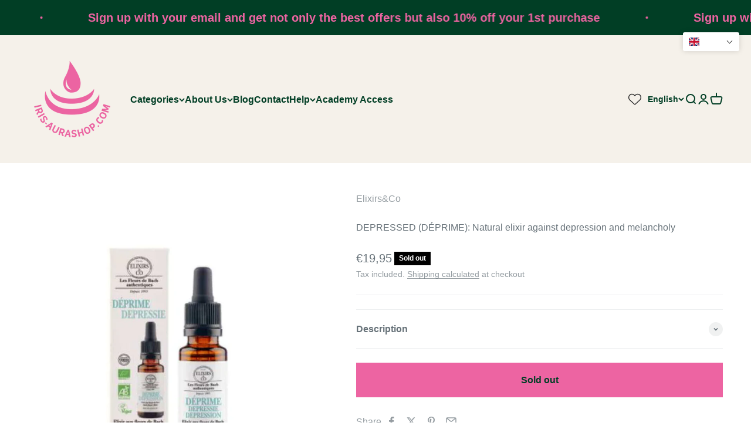

--- FILE ---
content_type: text/html; charset=utf-8
request_url: https://iris-aurashop.com/en/products/depressed-natural-elixir-against-dejection-and-melancholy
body_size: 68126
content:
<!doctype html>

<html lang="en" dir="ltr">
  <head>
    <meta charset="utf-8">
    <meta name="viewport" content="width=device-width, initial-scale=1.0, height=device-height, minimum-scale=1.0, maximum-scale=1.0">
    <meta name="theme-color" content="#f1ebe2"><link rel="canonical" href="https://iris-aurashop.com/en/products/depressed-natural-elixir-against-dejection-and-melancholy"><link rel="preconnect" href="https://cdn.shopify.com">
    <link rel="preconnect" href="https://fonts.shopifycdn.com" crossorigin>
    <link rel="dns-prefetch" href="https://productreviews.shopifycdn.com"><meta property="og:type" content="product">
  <meta property="og:title" content="DEPRESSED (DÉPRIME): Natural elixir against depression and melancholy">
  <meta property="product:price:amount" content="19,95">
  <meta property="product:price:currency" content="EUR">
  <meta property="product:availability" content="out of stock"><meta property="og:image" content="http://iris-aurashop.com/cdn/shop/files/Bild4-12-23um05.25.jpg?v=1704386600&width=2048">
  <meta property="og:image:secure_url" content="https://iris-aurashop.com/cdn/shop/files/Bild4-12-23um05.25.jpg?v=1704386600&width=2048">
  <meta property="og:image:width" content="852">
  <meta property="og:image:height" content="852"><meta property="og:description" content="DEPRESSED (DÉPRIME): Natural elixir for joy of life. Bach flowers against sadness and melancholy"><meta property="og:url" content="https://iris-aurashop.com/en/products/depressed-natural-elixir-against-dejection-and-melancholy">
<meta property="og:site_name" content="IRIS AURA SHOP"><meta name="twitter:card" content="summary"><meta name="twitter:title" content="DEPRESSED (DÉPRIME): Natural elixir against depression and melancholy">
  <meta name="twitter:description" content="DEPRESSED (DÉPRIME) is specially designed for people who feel sad, nostalgic and oversensitive. This elixir helps to find the courage again, to get out of the slump and to regain the joy of life. It contains carefully selected Bach flowers that help you rediscover the joy of life. Size 20ml. Characteristics: Bach flower essences: Contains Ajonc, Châtaignier, Dame-d&#39;onze-heure, Églantine, Gentiane, Moutarde and Saule, which help to lift mood and promote optimism. Natural ingredients: All ingredients come from organic farming. Alcohol base: 40% vol organic brandy that preserves the essences and supports their effectiveness. Application: 4 drops 4 times daily as needed. Can be diluted in water or other drinks or added directly to a water bottle. Certification: Certified organic by Ecocert. Emotional support: Ideal for people seeking emotional support and comfort. With DEPRESSED (DÉPRIME) you will find a natural way"><meta name="twitter:image" content="https://iris-aurashop.com/cdn/shop/files/Bild4-12-23um05.25.jpg?crop=center&height=1200&v=1704386600&width=1200">
  <meta name="twitter:image:alt" content=""><script async crossorigin fetchpriority="high" src="/cdn/shopifycloud/importmap-polyfill/es-modules-shim.2.4.0.js"></script>
<script type="application/ld+json">{"@context":"http:\/\/schema.org\/","@id":"\/en\/products\/depressed-natural-elixir-against-dejection-and-melancholy#product","@type":"Product","brand":{"@type":"Brand","name":"Elixirs\u0026Co"},"category":"Health \u0026 Beauty","description":"\n\n\nDEPRESSED (DÉPRIME) is specially designed for people who feel sad, nostalgic and oversensitive. This elixir helps to find the courage again, to get out of the slump and to regain the joy of life. It contains carefully selected Bach flowers that help you rediscover the joy of life. Size 20ml.\nCharacteristics:\n\n\nBach flower essences: Contains Ajonc, Châtaignier, Dame-d'onze-heure, Églantine, Gentiane, Moutarde and Saule, which help to lift mood and promote optimism.\n\nNatural ingredients: All ingredients come from organic farming.\n\nAlcohol base: 40% vol organic brandy that preserves the essences and supports their effectiveness.\n\nApplication: 4 drops 4 times daily as needed. Can be diluted in water or other drinks or added directly to a water bottle.\n\nCertification: Certified organic by Ecocert.\n\nEmotional support: Ideal for people seeking emotional support and comfort.\n\nWith DEPRESSED (DÉPRIME) you will find a natural way to lift your mood and find the joy in life again. It is your companion on the path to emotional stability and well-being.\n\n\n\n\n","image":"https:\/\/iris-aurashop.com\/cdn\/shop\/files\/Bild4-12-23um05.25.jpg?v=1704386600\u0026width=1920","name":"DEPRESSED (DÉPRIME): Natural elixir against depression and melancholy","offers":{"@id":"\/en\/products\/depressed-natural-elixir-against-dejection-and-melancholy?variant=47290571063636#offer","@type":"Offer","availability":"http:\/\/schema.org\/OutOfStock","price":"19.95","priceCurrency":"EUR","url":"https:\/\/iris-aurashop.com\/en\/products\/depressed-natural-elixir-against-dejection-and-melancholy?variant=47290571063636"},"sku":"01020126","url":"https:\/\/iris-aurashop.com\/en\/products\/depressed-natural-elixir-against-dejection-and-melancholy"}</script><script type="application/ld+json">
  {
    "@context": "https://schema.org",
    "@type": "BreadcrumbList",
    "itemListElement": [{
        "@type": "ListItem",
        "position": 1,
        "name": "Home",
        "item": "https://iris-aurashop.com"
      },{
            "@type": "ListItem",
            "position": 2,
            "name": "DEPRESSED (DÉPRIME): Natural elixir against depression and melancholy",
            "item": "https://iris-aurashop.com/en/products/depressed-natural-elixir-against-dejection-and-melancholy"
          }]
  }
</script><style>/* Typography (heading) */
  

/* Typography (body) */
  



:root {
    /**
     * ---------------------------------------------------------------------
     * SPACING VARIABLES
     *
     * We are using a spacing inspired from frameworks like Tailwind CSS.
     * ---------------------------------------------------------------------
     */
    --spacing-0-5: 0.125rem; /* 2px */
    --spacing-1: 0.25rem; /* 4px */
    --spacing-1-5: 0.375rem; /* 6px */
    --spacing-2: 0.5rem; /* 8px */
    --spacing-2-5: 0.625rem; /* 10px */
    --spacing-3: 0.75rem; /* 12px */
    --spacing-3-5: 0.875rem; /* 14px */
    --spacing-4: 1rem; /* 16px */
    --spacing-4-5: 1.125rem; /* 18px */
    --spacing-5: 1.25rem; /* 20px */
    --spacing-5-5: 1.375rem; /* 22px */
    --spacing-6: 1.5rem; /* 24px */
    --spacing-6-5: 1.625rem; /* 26px */
    --spacing-7: 1.75rem; /* 28px */
    --spacing-7-5: 1.875rem; /* 30px */
    --spacing-8: 2rem; /* 32px */
    --spacing-8-5: 2.125rem; /* 34px */
    --spacing-9: 2.25rem; /* 36px */
    --spacing-9-5: 2.375rem; /* 38px */
    --spacing-10: 2.5rem; /* 40px */
    --spacing-11: 2.75rem; /* 44px */
    --spacing-12: 3rem; /* 48px */
    --spacing-14: 3.5rem; /* 56px */
    --spacing-16: 4rem; /* 64px */
    --spacing-18: 4.5rem; /* 72px */
    --spacing-20: 5rem; /* 80px */
    --spacing-24: 6rem; /* 96px */
    --spacing-28: 7rem; /* 112px */
    --spacing-32: 8rem; /* 128px */
    --spacing-36: 9rem; /* 144px */
    --spacing-40: 10rem; /* 160px */
    --spacing-44: 11rem; /* 176px */
    --spacing-48: 12rem; /* 192px */
    --spacing-52: 13rem; /* 208px */
    --spacing-56: 14rem; /* 224px */
    --spacing-60: 15rem; /* 240px */
    --spacing-64: 16rem; /* 256px */
    --spacing-72: 18rem; /* 288px */
    --spacing-80: 20rem; /* 320px */
    --spacing-96: 24rem; /* 384px */

    /* Container */
    --container-max-width: 1600px;
    --container-narrow-max-width: 1350px;
    --container-gutter: var(--spacing-5);
    --section-outer-spacing-block: var(--spacing-12);
    --section-inner-max-spacing-block: var(--spacing-10);
    --section-inner-spacing-inline: var(--container-gutter);
    --section-stack-spacing-block: var(--spacing-8);

    /* Grid gutter */
    --grid-gutter: var(--spacing-5);

    /* Product list settings */
    --product-list-row-gap: var(--spacing-8);
    --product-list-column-gap: var(--grid-gutter);

    /* Form settings */
    --input-gap: var(--spacing-2);
    --input-height: 2.625rem;
    --input-padding-inline: var(--spacing-4);

    /* Other sizes */
    --sticky-area-height: calc(var(--sticky-announcement-bar-enabled, 0) * var(--announcement-bar-height, 0px) + var(--sticky-header-enabled, 0) * var(--header-height, 0px));

    /* RTL support */
    --transform-logical-flip: 1;
    --transform-origin-start: left;
    --transform-origin-end: right;

    /**
     * ---------------------------------------------------------------------
     * TYPOGRAPHY
     * ---------------------------------------------------------------------
     */

    /* Font properties */
    --heading-font-family: Helvetica, Arial, sans-serif;
    --heading-font-weight: 400;
    --heading-font-style: normal;
    --heading-text-transform: normal;
    --heading-letter-spacing: 0.0em;
    --text-font-family: Helvetica, Arial, sans-serif;
    --text-font-weight: 400;
    --text-font-style: normal;
    --text-letter-spacing: 0.0em;

    /* Font sizes */
    --text-h0: 2.75rem;
    --text-h1: 2rem;
    --text-h2: 1.75rem;
    --text-h3: 1.375rem;
    --text-h4: 1.125rem;
    --text-h5: 1.125rem;
    --text-h6: 1rem;
    --text-xs: 0.6875rem;
    --text-sm: 0.75rem;
    --text-base: 0.875rem;
    --text-lg: 1.125rem;

    /**
     * ---------------------------------------------------------------------
     * COLORS
     * ---------------------------------------------------------------------
     */

    /* Color settings */--accent: 0 186 219;
    --text-primary: 103 114 121;
    --background-primary: 255 255 255;
    --dialog-background: 255 255 255;
    --border-color: var(--text-color, var(--text-primary)) / 0.12;

    /* Button colors */
    --button-background-primary: 0 186 219;
    --button-text-primary: 103 114 121;
    --button-background-secondary: 255 255 255;
    --button-text-secondary: 255 255 255;

    /* Status colors */
    --success-background: 224 244 232;
    --success-text: 0 163 65;
    --warning-background: 255 246 233;
    --warning-text: 255 183 74;
    --error-background: 254 231 231;
    --error-text: 248 58 58;

    /* Product colors */
    --on-sale-text: 248 58 58;
    --on-sale-badge-background: 248 58 58;
    --on-sale-badge-text: 255 255 255;
    --sold-out-badge-background: 0 0 0;
    --sold-out-badge-text: 255 255 255;
    --primary-badge-background: 30 49 106;
    --primary-badge-text: 255 255 255;
    --star-color: 255 183 74;
    --product-card-background: 255 255 255;
    --product-card-text: 103 114 121;

    /* Header colors */
    --header-background: 241 235 226;
    --header-text: 1 62 37;

    /* Footer colors */
    --footer-background: 243 245 246;
    --footer-text: 103 114 121;

    /* Rounded variables (used for border radius) */
    --rounded-xs: 0.0rem;
    --rounded-sm: 0.0rem;
    --rounded: 0.0rem;
    --rounded-lg: 0.0rem;
    --rounded-full: 9999px;

    --rounded-button: 0.0rem;
    --rounded-input: 0.0rem;

    /* Box shadow */
    --shadow-sm: 0 2px 8px rgb(var(--text-primary) / 0.0);
    --shadow: 0 5px 15px rgb(var(--text-primary) / 0.0);
    --shadow-md: 0 5px 30px rgb(var(--text-primary) / 0.0);
    --shadow-block: 0px 0px 50px rgb(var(--text-primary) / 0.0);

    /**
     * ---------------------------------------------------------------------
     * OTHER
     * ---------------------------------------------------------------------
     */

    --stagger-products-reveal-opacity: 0;
    --cursor-close-svg-url: url(//iris-aurashop.com/cdn/shop/t/83/assets/cursor-close.svg?v=147174565022153725511763199135);
    --cursor-zoom-in-svg-url: url(//iris-aurashop.com/cdn/shop/t/83/assets/cursor-zoom-in.svg?v=154953035094101115921763199134);
    --cursor-zoom-out-svg-url: url(//iris-aurashop.com/cdn/shop/t/83/assets/cursor-zoom-out.svg?v=16155520337305705181763199134);
    --checkmark-svg-url: url(//iris-aurashop.com/cdn/shop/t/83/assets/checkmark.svg?v=17169989520122017181763199134);
  }

  [dir="rtl"]:root {
    /* RTL support */
    --transform-logical-flip: -1;
    --transform-origin-start: right;
    --transform-origin-end: left;
  }

  @media screen and (min-width: 700px) {
    :root {
      /* Typography (font size) */
      --text-h0: 3.5rem;
      --text-h1: 2.5rem;
      --text-h2: 2rem;
      --text-h3: 1.625rem;
      --text-h4: 1.375rem;
      --text-h5: 1.125rem;
      --text-h6: 1rem;

      --text-xs: 0.75rem;
      --text-sm: 0.875rem;
      --text-base: 1.0rem;
      --text-lg: 1.25rem;

      /* Spacing */
      --container-gutter: 2rem;
      --section-outer-spacing-block: var(--spacing-16);
      --section-inner-max-spacing-block: var(--spacing-12);
      --section-inner-spacing-inline: var(--spacing-12);
      --section-stack-spacing-block: var(--spacing-12);

      /* Grid gutter */
      --grid-gutter: var(--spacing-6);

      /* Product list settings */
      --product-list-row-gap: var(--spacing-12);

      /* Form settings */
      --input-gap: 1rem;
      --input-height: 3.125rem;
      --input-padding-inline: var(--spacing-5);
    }
  }

  @media screen and (min-width: 1000px) {
    :root {
      /* Spacing settings */
      --container-gutter: var(--spacing-12);
      --section-outer-spacing-block: var(--spacing-18);
      --section-inner-max-spacing-block: var(--spacing-16);
      --section-inner-spacing-inline: var(--spacing-16);
      --section-stack-spacing-block: var(--spacing-12);
    }
  }

  @media screen and (min-width: 1150px) {
    :root {
      /* Spacing settings */
      --container-gutter: var(--spacing-12);
      --section-outer-spacing-block: var(--spacing-20);
      --section-inner-max-spacing-block: var(--spacing-16);
      --section-inner-spacing-inline: var(--spacing-16);
      --section-stack-spacing-block: var(--spacing-12);
    }
  }

  @media screen and (min-width: 1400px) {
    :root {
      /* Typography (font size) */
      --text-h0: 4.5rem;
      --text-h1: 3.5rem;
      --text-h2: 2.75rem;
      --text-h3: 2rem;
      --text-h4: 1.75rem;
      --text-h5: 1.375rem;
      --text-h6: 1.25rem;

      --section-outer-spacing-block: var(--spacing-24);
      --section-inner-max-spacing-block: var(--spacing-18);
      --section-inner-spacing-inline: var(--spacing-18);
    }
  }

  @media screen and (min-width: 1600px) {
    :root {
      --section-outer-spacing-block: var(--spacing-24);
      --section-inner-max-spacing-block: var(--spacing-20);
      --section-inner-spacing-inline: var(--spacing-20);
    }
  }

  /**
   * ---------------------------------------------------------------------
   * LIQUID DEPENDANT CSS
   *
   * Our main CSS is Liquid free, but some very specific features depend on
   * theme settings, so we have them here
   * ---------------------------------------------------------------------
   */@media screen and (pointer: fine) {
        .button:not([disabled]):hover, .btn:not([disabled]):hover, .shopify-payment-button__button--unbranded:not([disabled]):hover {
          --button-background-opacity: 0.85;
        }

        .button--subdued:not([disabled]):hover {
          --button-background: var(--text-color) / .05 !important;
        }
      }</style><script>
  // This allows to expose several variables to the global scope, to be used in scripts
  window.themeVariables = {
    settings: {
      showPageTransition: null,
      staggerProductsApparition: true,
      reduceDrawerAnimation: false,
      reduceMenuAnimation: false,
      headingApparition: "split_rotation",
      pageType: "product",
      moneyFormat: "€{{amount_with_comma_separator}}",
      moneyWithCurrencyFormat: "€{{amount_with_comma_separator}} EUR",
      currencyCodeEnabled: false,
      cartType: "popover",
      showDiscount: true,
      discountMode: "saving",
      pageBackground: "#ffffff",
      textColor: "#677279"
    },

    strings: {
      accessibilityClose: "Close",
      accessibilityNext: "Next",
      accessibilityPrevious: "Previous",
      closeGallery: "Close gallery",
      zoomGallery: "Zoom",
      errorGallery: "Image cannot be loaded",
      searchNoResults: "No results could be found.",
      addOrderNote: "Add order note",
      editOrderNote: "Edit order note",
      shippingEstimatorNoResults: "Sorry, we do not ship to your address.",
      shippingEstimatorOneResult: "There is one shipping rate for your address:",
      shippingEstimatorMultipleResults: "There are several shipping rates for your address:",
      shippingEstimatorError: "One or more error occurred while retrieving shipping rates:"
    },

    breakpoints: {
      'sm': 'screen and (min-width: 700px)',
      'md': 'screen and (min-width: 1000px)',
      'lg': 'screen and (min-width: 1150px)',
      'xl': 'screen and (min-width: 1400px)',

      'sm-max': 'screen and (max-width: 699px)',
      'md-max': 'screen and (max-width: 999px)',
      'lg-max': 'screen and (max-width: 1149px)',
      'xl-max': 'screen and (max-width: 1399px)'
    }
  };

  // For detecting native share
  document.documentElement.classList.add(`native-share--${navigator.share ? 'enabled' : 'disabled'}`);// We save the product ID in local storage to be eventually used for recently viewed section
    try {
      const recentlyViewedProducts = new Set(JSON.parse(localStorage.getItem('theme:recently-viewed-products') || '[]'));

      recentlyViewedProducts.delete(8719710486868); // Delete first to re-move the product
      recentlyViewedProducts.add(8719710486868);

      localStorage.setItem('theme:recently-viewed-products', JSON.stringify(Array.from(recentlyViewedProducts.values()).reverse()));
    } catch (e) {
      // Safari in private mode does not allow setting item, we silently fail
    }</script><script type="importmap">{
        "imports": {
          "vendor": "//iris-aurashop.com/cdn/shop/t/83/assets/vendor.min.js?v=166563502121812900551763199094",
          "theme": "//iris-aurashop.com/cdn/shop/t/83/assets/theme.js?v=63782355822096238611763199094",
          "photoswipe": "//iris-aurashop.com/cdn/shop/t/83/assets/photoswipe.min.js?v=13374349288281597431763199094"
        }
      }
    </script>

    <script type="module" src="//iris-aurashop.com/cdn/shop/t/83/assets/vendor.min.js?v=166563502121812900551763199094"></script>
    <script type="module" src="//iris-aurashop.com/cdn/shop/t/83/assets/theme.js?v=63782355822096238611763199094"></script>

    <script>window.performance && window.performance.mark && window.performance.mark('shopify.content_for_header.start');</script><meta name="google-site-verification" content="cscVhBP6QPKxgH33wpAB8oPxMf658VbU0Ue85BqWeLk">
<meta name="facebook-domain-verification" content="38ouja6mig3rx9oh5chd9gahfudxfw">
<meta id="shopify-digital-wallet" name="shopify-digital-wallet" content="/72528396628/digital_wallets/dialog">
<meta name="shopify-checkout-api-token" content="aef15c888db07313223188ec866a9fe4">
<meta id="in-context-paypal-metadata" data-shop-id="72528396628" data-venmo-supported="false" data-environment="production" data-locale="en_US" data-paypal-v4="true" data-currency="EUR">
<link rel="alternate" hreflang="x-default" href="https://iris-aurashop.com/products/deprimiert-natuerliches-elixier-gegen-niedergeschlagenheit-und-melancholie">
<link rel="alternate" hreflang="de" href="https://iris-aurashop.com/products/deprimiert-natuerliches-elixier-gegen-niedergeschlagenheit-und-melancholie">
<link rel="alternate" hreflang="en" href="https://iris-aurashop.com/en/products/depressed-natural-elixir-against-dejection-and-melancholy">
<link rel="alternate" hreflang="es" href="https://iris-aurashop.com/es/products/deprimido-elixir-natural-contra-el-abatimiento-y-la-melancolia">
<link rel="alternate" hreflang="fr" href="https://iris-aurashop.com/fr/products/elixir-naturel-depressif-contre-labattement-et-la-melancolie">
<link rel="alternate" hreflang="de-DE" href="https://iris-aurashop.myshopify.com/products/deprimiert-natuerliches-elixier-gegen-niedergeschlagenheit-und-melancholie">
<link rel="alternate" hreflang="en-DE" href="https://iris-aurashop.myshopify.com/en/products/depressed-natural-elixir-against-dejection-and-melancholy">
<link rel="alternate" hreflang="es-DE" href="https://iris-aurashop.myshopify.com/es/products/deprimido-elixir-natural-contra-el-abatimiento-y-la-melancolia">
<link rel="alternate" hreflang="fr-DE" href="https://iris-aurashop.myshopify.com/fr/products/elixir-naturel-depressif-contre-labattement-et-la-melancolie">
<link rel="alternate" type="application/json+oembed" href="https://iris-aurashop.com/en/products/depressed-natural-elixir-against-dejection-and-melancholy.oembed">
<script async="async" src="/checkouts/internal/preloads.js?locale=en-ES"></script>
<link rel="preconnect" href="https://shop.app" crossorigin="anonymous">
<script async="async" src="https://shop.app/checkouts/internal/preloads.js?locale=en-ES&shop_id=72528396628" crossorigin="anonymous"></script>
<script id="apple-pay-shop-capabilities" type="application/json">{"shopId":72528396628,"countryCode":"ES","currencyCode":"EUR","merchantCapabilities":["supports3DS"],"merchantId":"gid:\/\/shopify\/Shop\/72528396628","merchantName":"IRIS AURA SHOP","requiredBillingContactFields":["postalAddress","email","phone"],"requiredShippingContactFields":["postalAddress","email","phone"],"shippingType":"shipping","supportedNetworks":["visa","maestro","masterCard"],"total":{"type":"pending","label":"IRIS AURA SHOP","amount":"1.00"},"shopifyPaymentsEnabled":true,"supportsSubscriptions":true}</script>
<script id="shopify-features" type="application/json">{"accessToken":"aef15c888db07313223188ec866a9fe4","betas":["rich-media-storefront-analytics"],"domain":"iris-aurashop.com","predictiveSearch":true,"shopId":72528396628,"locale":"en"}</script>
<script>var Shopify = Shopify || {};
Shopify.shop = "iris-aurashop.myshopify.com";
Shopify.locale = "en";
Shopify.currency = {"active":"EUR","rate":"1.0"};
Shopify.country = "ES";
Shopify.theme = {"name":"Aktualisiert am 11.2025","id":189096132948,"schema_name":"Impact","schema_version":"6.11.2","theme_store_id":1190,"role":"main"};
Shopify.theme.handle = "null";
Shopify.theme.style = {"id":null,"handle":null};
Shopify.cdnHost = "iris-aurashop.com/cdn";
Shopify.routes = Shopify.routes || {};
Shopify.routes.root = "/en/";</script>
<script type="module">!function(o){(o.Shopify=o.Shopify||{}).modules=!0}(window);</script>
<script>!function(o){function n(){var o=[];function n(){o.push(Array.prototype.slice.apply(arguments))}return n.q=o,n}var t=o.Shopify=o.Shopify||{};t.loadFeatures=n(),t.autoloadFeatures=n()}(window);</script>
<script>
  window.ShopifyPay = window.ShopifyPay || {};
  window.ShopifyPay.apiHost = "shop.app\/pay";
  window.ShopifyPay.redirectState = null;
</script>
<script id="shop-js-analytics" type="application/json">{"pageType":"product"}</script>
<script defer="defer" async type="module" src="//iris-aurashop.com/cdn/shopifycloud/shop-js/modules/v2/client.init-shop-cart-sync_BApSsMSl.en.esm.js"></script>
<script defer="defer" async type="module" src="//iris-aurashop.com/cdn/shopifycloud/shop-js/modules/v2/chunk.common_CBoos6YZ.esm.js"></script>
<script type="module">
  await import("//iris-aurashop.com/cdn/shopifycloud/shop-js/modules/v2/client.init-shop-cart-sync_BApSsMSl.en.esm.js");
await import("//iris-aurashop.com/cdn/shopifycloud/shop-js/modules/v2/chunk.common_CBoos6YZ.esm.js");

  window.Shopify.SignInWithShop?.initShopCartSync?.({"fedCMEnabled":true,"windoidEnabled":true});

</script>
<script>
  window.Shopify = window.Shopify || {};
  if (!window.Shopify.featureAssets) window.Shopify.featureAssets = {};
  window.Shopify.featureAssets['shop-js'] = {"shop-cart-sync":["modules/v2/client.shop-cart-sync_DJczDl9f.en.esm.js","modules/v2/chunk.common_CBoos6YZ.esm.js"],"init-fed-cm":["modules/v2/client.init-fed-cm_BzwGC0Wi.en.esm.js","modules/v2/chunk.common_CBoos6YZ.esm.js"],"init-windoid":["modules/v2/client.init-windoid_BS26ThXS.en.esm.js","modules/v2/chunk.common_CBoos6YZ.esm.js"],"init-shop-email-lookup-coordinator":["modules/v2/client.init-shop-email-lookup-coordinator_DFwWcvrS.en.esm.js","modules/v2/chunk.common_CBoos6YZ.esm.js"],"shop-cash-offers":["modules/v2/client.shop-cash-offers_DthCPNIO.en.esm.js","modules/v2/chunk.common_CBoos6YZ.esm.js","modules/v2/chunk.modal_Bu1hFZFC.esm.js"],"shop-button":["modules/v2/client.shop-button_D_JX508o.en.esm.js","modules/v2/chunk.common_CBoos6YZ.esm.js"],"shop-toast-manager":["modules/v2/client.shop-toast-manager_tEhgP2F9.en.esm.js","modules/v2/chunk.common_CBoos6YZ.esm.js"],"avatar":["modules/v2/client.avatar_BTnouDA3.en.esm.js"],"pay-button":["modules/v2/client.pay-button_BuNmcIr_.en.esm.js","modules/v2/chunk.common_CBoos6YZ.esm.js"],"init-shop-cart-sync":["modules/v2/client.init-shop-cart-sync_BApSsMSl.en.esm.js","modules/v2/chunk.common_CBoos6YZ.esm.js"],"shop-login-button":["modules/v2/client.shop-login-button_DwLgFT0K.en.esm.js","modules/v2/chunk.common_CBoos6YZ.esm.js","modules/v2/chunk.modal_Bu1hFZFC.esm.js"],"init-customer-accounts-sign-up":["modules/v2/client.init-customer-accounts-sign-up_TlVCiykN.en.esm.js","modules/v2/client.shop-login-button_DwLgFT0K.en.esm.js","modules/v2/chunk.common_CBoos6YZ.esm.js","modules/v2/chunk.modal_Bu1hFZFC.esm.js"],"init-shop-for-new-customer-accounts":["modules/v2/client.init-shop-for-new-customer-accounts_DrjXSI53.en.esm.js","modules/v2/client.shop-login-button_DwLgFT0K.en.esm.js","modules/v2/chunk.common_CBoos6YZ.esm.js","modules/v2/chunk.modal_Bu1hFZFC.esm.js"],"init-customer-accounts":["modules/v2/client.init-customer-accounts_C0Oh2ljF.en.esm.js","modules/v2/client.shop-login-button_DwLgFT0K.en.esm.js","modules/v2/chunk.common_CBoos6YZ.esm.js","modules/v2/chunk.modal_Bu1hFZFC.esm.js"],"shop-follow-button":["modules/v2/client.shop-follow-button_C5D3XtBb.en.esm.js","modules/v2/chunk.common_CBoos6YZ.esm.js","modules/v2/chunk.modal_Bu1hFZFC.esm.js"],"checkout-modal":["modules/v2/client.checkout-modal_8TC_1FUY.en.esm.js","modules/v2/chunk.common_CBoos6YZ.esm.js","modules/v2/chunk.modal_Bu1hFZFC.esm.js"],"lead-capture":["modules/v2/client.lead-capture_D-pmUjp9.en.esm.js","modules/v2/chunk.common_CBoos6YZ.esm.js","modules/v2/chunk.modal_Bu1hFZFC.esm.js"],"shop-login":["modules/v2/client.shop-login_BmtnoEUo.en.esm.js","modules/v2/chunk.common_CBoos6YZ.esm.js","modules/v2/chunk.modal_Bu1hFZFC.esm.js"],"payment-terms":["modules/v2/client.payment-terms_BHOWV7U_.en.esm.js","modules/v2/chunk.common_CBoos6YZ.esm.js","modules/v2/chunk.modal_Bu1hFZFC.esm.js"]};
</script>
<script>(function() {
  var isLoaded = false;
  function asyncLoad() {
    if (isLoaded) return;
    isLoaded = true;
    var urls = ["\/\/cdn.shopify.com\/proxy\/f83abc1bc6fe6ac68af1c3e63ba3f0e119f28fd1fcba45089c7676683343d13d\/shopify-script-tags.s3.eu-west-1.amazonaws.com\/smartseo\/instantpage.js?shop=iris-aurashop.myshopify.com\u0026sp-cache-control=cHVibGljLCBtYXgtYWdlPTkwMA","\/\/cdn.shopify.com\/proxy\/865ee07212cab89423eddd2dca7b90a8fd4771986e2e60980a6e12516b93327f\/static.cdn.printful.com\/static\/js\/external\/shopify-product-customizer.js?v=0.28\u0026shop=iris-aurashop.myshopify.com\u0026sp-cache-control=cHVibGljLCBtYXgtYWdlPTkwMA","https:\/\/iris-aurashop.myshopify.com\/apps\/delivery\/delivery_coder.js?t=1711784773.2566\u0026n=178327509\u0026shop=iris-aurashop.myshopify.com","https:\/\/packlink-spf-pro.appspot.com\/platform\/PRO\/checkout\/thankYouScript?v=8\u0026shop=iris-aurashop.myshopify.com","https:\/\/d1639lhkj5l89m.cloudfront.net\/js\/storefront\/uppromote.js?shop=iris-aurashop.myshopify.com","\/\/cdn.shopify.com\/proxy\/3b87dcae828044ab69385b483e30b98b3e1af52ed379223841957f2d4493b774\/iris-isabella.activehosted.com\/js\/site-tracking.php?shop=iris-aurashop.myshopify.com\u0026sp-cache-control=cHVibGljLCBtYXgtYWdlPTkwMA"];
    for (var i = 0; i < urls.length; i++) {
      var s = document.createElement('script');
      s.type = 'text/javascript';
      s.async = true;
      s.src = urls[i];
      var x = document.getElementsByTagName('script')[0];
      x.parentNode.insertBefore(s, x);
    }
  };
  if(window.attachEvent) {
    window.attachEvent('onload', asyncLoad);
  } else {
    window.addEventListener('load', asyncLoad, false);
  }
})();</script>
<script id="__st">var __st={"a":72528396628,"offset":3600,"reqid":"a01490e4-00b9-44ab-a575-0494813cc2c2-1768921885","pageurl":"iris-aurashop.com\/en\/products\/depressed-natural-elixir-against-dejection-and-melancholy","u":"e5946d5cb0a3","p":"product","rtyp":"product","rid":8719710486868};</script>
<script>window.ShopifyPaypalV4VisibilityTracking = true;</script>
<script id="captcha-bootstrap">!function(){'use strict';const t='contact',e='account',n='new_comment',o=[[t,t],['blogs',n],['comments',n],[t,'customer']],c=[[e,'customer_login'],[e,'guest_login'],[e,'recover_customer_password'],[e,'create_customer']],r=t=>t.map((([t,e])=>`form[action*='/${t}']:not([data-nocaptcha='true']) input[name='form_type'][value='${e}']`)).join(','),a=t=>()=>t?[...document.querySelectorAll(t)].map((t=>t.form)):[];function s(){const t=[...o],e=r(t);return a(e)}const i='password',u='form_key',d=['recaptcha-v3-token','g-recaptcha-response','h-captcha-response',i],f=()=>{try{return window.sessionStorage}catch{return}},m='__shopify_v',_=t=>t.elements[u];function p(t,e,n=!1){try{const o=window.sessionStorage,c=JSON.parse(o.getItem(e)),{data:r}=function(t){const{data:e,action:n}=t;return t[m]||n?{data:e,action:n}:{data:t,action:n}}(c);for(const[e,n]of Object.entries(r))t.elements[e]&&(t.elements[e].value=n);n&&o.removeItem(e)}catch(o){console.error('form repopulation failed',{error:o})}}const l='form_type',E='cptcha';function T(t){t.dataset[E]=!0}const w=window,h=w.document,L='Shopify',v='ce_forms',y='captcha';let A=!1;((t,e)=>{const n=(g='f06e6c50-85a8-45c8-87d0-21a2b65856fe',I='https://cdn.shopify.com/shopifycloud/storefront-forms-hcaptcha/ce_storefront_forms_captcha_hcaptcha.v1.5.2.iife.js',D={infoText:'Protected by hCaptcha',privacyText:'Privacy',termsText:'Terms'},(t,e,n)=>{const o=w[L][v],c=o.bindForm;if(c)return c(t,g,e,D).then(n);var r;o.q.push([[t,g,e,D],n]),r=I,A||(h.body.append(Object.assign(h.createElement('script'),{id:'captcha-provider',async:!0,src:r})),A=!0)});var g,I,D;w[L]=w[L]||{},w[L][v]=w[L][v]||{},w[L][v].q=[],w[L][y]=w[L][y]||{},w[L][y].protect=function(t,e){n(t,void 0,e),T(t)},Object.freeze(w[L][y]),function(t,e,n,w,h,L){const[v,y,A,g]=function(t,e,n){const i=e?o:[],u=t?c:[],d=[...i,...u],f=r(d),m=r(i),_=r(d.filter((([t,e])=>n.includes(e))));return[a(f),a(m),a(_),s()]}(w,h,L),I=t=>{const e=t.target;return e instanceof HTMLFormElement?e:e&&e.form},D=t=>v().includes(t);t.addEventListener('submit',(t=>{const e=I(t);if(!e)return;const n=D(e)&&!e.dataset.hcaptchaBound&&!e.dataset.recaptchaBound,o=_(e),c=g().includes(e)&&(!o||!o.value);(n||c)&&t.preventDefault(),c&&!n&&(function(t){try{if(!f())return;!function(t){const e=f();if(!e)return;const n=_(t);if(!n)return;const o=n.value;o&&e.removeItem(o)}(t);const e=Array.from(Array(32),(()=>Math.random().toString(36)[2])).join('');!function(t,e){_(t)||t.append(Object.assign(document.createElement('input'),{type:'hidden',name:u})),t.elements[u].value=e}(t,e),function(t,e){const n=f();if(!n)return;const o=[...t.querySelectorAll(`input[type='${i}']`)].map((({name:t})=>t)),c=[...d,...o],r={};for(const[a,s]of new FormData(t).entries())c.includes(a)||(r[a]=s);n.setItem(e,JSON.stringify({[m]:1,action:t.action,data:r}))}(t,e)}catch(e){console.error('failed to persist form',e)}}(e),e.submit())}));const S=(t,e)=>{t&&!t.dataset[E]&&(n(t,e.some((e=>e===t))),T(t))};for(const o of['focusin','change'])t.addEventListener(o,(t=>{const e=I(t);D(e)&&S(e,y())}));const B=e.get('form_key'),M=e.get(l),P=B&&M;t.addEventListener('DOMContentLoaded',(()=>{const t=y();if(P)for(const e of t)e.elements[l].value===M&&p(e,B);[...new Set([...A(),...v().filter((t=>'true'===t.dataset.shopifyCaptcha))])].forEach((e=>S(e,t)))}))}(h,new URLSearchParams(w.location.search),n,t,e,['guest_login'])})(!0,!0)}();</script>
<script integrity="sha256-4kQ18oKyAcykRKYeNunJcIwy7WH5gtpwJnB7kiuLZ1E=" data-source-attribution="shopify.loadfeatures" defer="defer" src="//iris-aurashop.com/cdn/shopifycloud/storefront/assets/storefront/load_feature-a0a9edcb.js" crossorigin="anonymous"></script>
<script crossorigin="anonymous" defer="defer" src="//iris-aurashop.com/cdn/shopifycloud/storefront/assets/shopify_pay/storefront-65b4c6d7.js?v=20250812"></script>
<script data-source-attribution="shopify.dynamic_checkout.dynamic.init">var Shopify=Shopify||{};Shopify.PaymentButton=Shopify.PaymentButton||{isStorefrontPortableWallets:!0,init:function(){window.Shopify.PaymentButton.init=function(){};var t=document.createElement("script");t.src="https://iris-aurashop.com/cdn/shopifycloud/portable-wallets/latest/portable-wallets.en.js",t.type="module",document.head.appendChild(t)}};
</script>
<script data-source-attribution="shopify.dynamic_checkout.buyer_consent">
  function portableWalletsHideBuyerConsent(e){var t=document.getElementById("shopify-buyer-consent"),n=document.getElementById("shopify-subscription-policy-button");t&&n&&(t.classList.add("hidden"),t.setAttribute("aria-hidden","true"),n.removeEventListener("click",e))}function portableWalletsShowBuyerConsent(e){var t=document.getElementById("shopify-buyer-consent"),n=document.getElementById("shopify-subscription-policy-button");t&&n&&(t.classList.remove("hidden"),t.removeAttribute("aria-hidden"),n.addEventListener("click",e))}window.Shopify?.PaymentButton&&(window.Shopify.PaymentButton.hideBuyerConsent=portableWalletsHideBuyerConsent,window.Shopify.PaymentButton.showBuyerConsent=portableWalletsShowBuyerConsent);
</script>
<script>
  function portableWalletsCleanup(e){e&&e.src&&console.error("Failed to load portable wallets script "+e.src);var t=document.querySelectorAll("shopify-accelerated-checkout .shopify-payment-button__skeleton, shopify-accelerated-checkout-cart .wallet-cart-button__skeleton"),e=document.getElementById("shopify-buyer-consent");for(let e=0;e<t.length;e++)t[e].remove();e&&e.remove()}function portableWalletsNotLoadedAsModule(e){e instanceof ErrorEvent&&"string"==typeof e.message&&e.message.includes("import.meta")&&"string"==typeof e.filename&&e.filename.includes("portable-wallets")&&(window.removeEventListener("error",portableWalletsNotLoadedAsModule),window.Shopify.PaymentButton.failedToLoad=e,"loading"===document.readyState?document.addEventListener("DOMContentLoaded",window.Shopify.PaymentButton.init):window.Shopify.PaymentButton.init())}window.addEventListener("error",portableWalletsNotLoadedAsModule);
</script>

<script type="module" src="https://iris-aurashop.com/cdn/shopifycloud/portable-wallets/latest/portable-wallets.en.js" onError="portableWalletsCleanup(this)" crossorigin="anonymous"></script>
<script nomodule>
  document.addEventListener("DOMContentLoaded", portableWalletsCleanup);
</script>

<link id="shopify-accelerated-checkout-styles" rel="stylesheet" media="screen" href="https://iris-aurashop.com/cdn/shopifycloud/portable-wallets/latest/accelerated-checkout-backwards-compat.css" crossorigin="anonymous">
<style id="shopify-accelerated-checkout-cart">
        #shopify-buyer-consent {
  margin-top: 1em;
  display: inline-block;
  width: 100%;
}

#shopify-buyer-consent.hidden {
  display: none;
}

#shopify-subscription-policy-button {
  background: none;
  border: none;
  padding: 0;
  text-decoration: underline;
  font-size: inherit;
  cursor: pointer;
}

#shopify-subscription-policy-button::before {
  box-shadow: none;
}

      </style>

<script>window.performance && window.performance.mark && window.performance.mark('shopify.content_for_header.end');</script>
<link href="//iris-aurashop.com/cdn/shop/t/83/assets/theme.css?v=3935707126359067981763199094" rel="stylesheet" type="text/css" media="all" /><!-- BEGIN app block: shopify://apps/uppromote-affiliate/blocks/customer-referral/64c32457-930d-4cb9-9641-e24c0d9cf1f4 --><link rel="preload" href="https://cdn.shopify.com/extensions/019bc4a6-eb4b-7d07-80ed-0d44dde74f8b/app-105/assets/customer-referral.css" as="style" onload="this.onload=null;this.rel='stylesheet'">
<script>
  document.addEventListener("DOMContentLoaded", function () {
    const params = new URLSearchParams(window.location.search);
    if (params.has('sca_ref') || params.has('sca_crp')) {
      document.body.setAttribute('is-affiliate-link', '');
    }
  });
</script>


<!-- END app block --><!-- BEGIN app block: shopify://apps/smart-seo/blocks/smartseo/7b0a6064-ca2e-4392-9a1d-8c43c942357b --><meta name="smart-seo-integrated" content="true" /><!-- metatagsSavedToSEOFields: false --><!-- BEGIN app snippet: smartseo.custom.schemas.jsonld --><!-- END app snippet --><!-- BEGIN app snippet: smartseo.product.metatags --><!-- product_seo_template_metafield:  --><title>Aura Spray for Energy, Protection, Purification and Wellbeing</title>
<meta name="description" content="Our Aura Spray will boost your energy and mood in no time, purify your aura, provide protection and wellbeing" />
<meta name="smartseo-timestamp" content="16803680756762547" /><!-- END app snippet --><!-- END app block --><!-- BEGIN app block: shopify://apps/t-lab-ai-language-translate/blocks/custom_translations/b5b83690-efd4-434d-8c6a-a5cef4019faf --><!-- BEGIN app snippet: custom_translation_scripts --><script>
(()=>{var o=/\([0-9]+?\)$/,M=/\r?\n|\r|\t|\xa0|\u200B|\u200E|&nbsp;| /g,v=/<\/?[a-z][\s\S]*>/i,t=/^(https?:\/\/|\/\/)[^\s/$.?#].[^\s]*$/i,k=/\{\{\s*([a-zA-Z_]\w*)\s*\}\}/g,p=/\{\{\s*([a-zA-Z_]\w*)\s*\}\}/,r=/^(https:)?\/\/cdn\.shopify\.com\/(.+)\.(png|jpe?g|gif|webp|svgz?|bmp|tiff?|ico|avif)/i,e=/^(https:)?\/\/cdn\.shopify\.com/i,a=/\b(?:https?|ftp)?:?\/\/?[^\s\/]+\/[^\s]+\.(?:png|jpe?g|gif|webp|svgz?|bmp|tiff?|ico|avif)\b/i,I=/url\(['"]?(.*?)['"]?\)/,m="__label:",i=document.createElement("textarea"),u={t:["src","data-src","data-source","data-href","data-zoom","data-master","data-bg","base-src"],i:["srcset","data-srcset"],o:["href","data-href"],u:["href","data-href","data-src","data-zoom"]},g=new Set(["img","picture","button","p","a","input"]),h=16.67,s=function(n){return n.nodeType===Node.ELEMENT_NODE},c=function(n){return n.nodeType===Node.TEXT_NODE};function w(n){return r.test(n.trim())||a.test(n.trim())}function b(n){return(n=>(n=n.trim(),t.test(n)))(n)||e.test(n.trim())}var l=function(n){return!n||0===n.trim().length};function j(n){return i.innerHTML=n,i.value}function T(n){return A(j(n))}function A(n){return n.trim().replace(o,"").replace(M,"").trim()}var _=1e3;function D(n){n=n.trim().replace(M,"").replace(/&amp;/g,"&").replace(/&gt;/g,">").replace(/&lt;/g,"<").trim();return n.length>_?N(n):n}function E(n){return n.trim().toLowerCase().replace(/^https:/i,"")}function N(n){for(var t=5381,r=0;r<n.length;r++)t=(t<<5)+t^n.charCodeAt(r);return(t>>>0).toString(36)}function f(n){for(var t=document.createElement("template"),r=(t.innerHTML=n,["SCRIPT","IFRAME","OBJECT","EMBED","LINK","META"]),e=/^(on\w+|srcdoc|style)$/i,a=document.createTreeWalker(t.content,NodeFilter.SHOW_ELEMENT),i=a.nextNode();i;i=a.nextNode()){var o=i;if(r.includes(o.nodeName))o.remove();else for(var u=o.attributes.length-1;0<=u;--u)e.test(o.attributes[u].name)&&o.removeAttribute(o.attributes[u].name)}return t.innerHTML}function d(n,t,r){void 0===r&&(r=20);for(var e=n,a=0;e&&e.parentElement&&a<r;){for(var i=e.parentElement,o=0,u=t;o<u.length;o++)for(var s=u[o],c=0,l=s.l;c<l.length;c++){var f=l[c];switch(f.type){case"class":for(var d=0,v=i.classList;d<v.length;d++){var p=v[d];if(f.value.test(p))return s.label}break;case"id":if(i.id&&f.value.test(i.id))return s.label;break;case"attribute":if(i.hasAttribute(f.name)){if(!f.value)return s.label;var m=i.getAttribute(f.name);if(m&&f.value.test(m))return s.label}}}e=i,a++}return"unknown"}function y(n,t){var r,e,a;"function"==typeof window.fetch&&"AbortController"in window?(r=new AbortController,e=setTimeout(function(){return r.abort()},3e3),fetch(n,{credentials:"same-origin",signal:r.signal}).then(function(n){return clearTimeout(e),n.ok?n.json():Promise.reject(n)}).then(t).catch(console.error)):((a=new XMLHttpRequest).onreadystatechange=function(){4===a.readyState&&200===a.status&&t(JSON.parse(a.responseText))},a.open("GET",n,!0),a.timeout=3e3,a.send())}function O(){var l=/([^\s]+)\.(png|jpe?g|gif|webp|svgz?|bmp|tiff?|ico|avif)$/i,f=/_(\{width\}x*|\{width\}x\{height\}|\d{3,4}x\d{3,4}|\d{3,4}x|x\d{3,4}|pinco|icon|thumb|small|compact|medium|large|grande|original|master)(_crop_\w+)*(@[2-3]x)*(.progressive)*$/i,d=/^(https?|ftp|file):\/\//i;function r(n){var t,r="".concat(n.path).concat(n.v).concat(null!=(r=n.size)?r:"",".").concat(n.p);return n.m&&(r="".concat(n.path).concat(n.m,"/").concat(n.v).concat(null!=(t=n.size)?t:"",".").concat(n.p)),n.host&&(r="".concat(null!=(t=n.protocol)?t:"","//").concat(n.host).concat(r)),n.g&&(r+=n.g),r}return{h:function(n){var t=!0,r=(d.test(n)||n.startsWith("//")||(t=!1,n="https://example.com"+n),t);n.startsWith("//")&&(r=!1,n="https:"+n);try{new URL(n)}catch(n){return null}var e,a,i,o,u,s,n=new URL(n),c=n.pathname.split("/").filter(function(n){return n});return c.length<1||(a=c.pop(),e=null!=(e=c.pop())?e:null,null===(a=a.match(l)))?null:(s=a[1],a=a[2],i=s.match(f),o=s,(u=null)!==i&&(o=s.substring(0,i.index),u=i[0]),s=0<c.length?"/"+c.join("/")+"/":"/",{protocol:r?n.protocol:null,host:t?n.host:null,path:s,g:n.search,m:e,v:o,size:u,p:a,version:n.searchParams.get("v"),width:n.searchParams.get("width")})},T:r,S:function(n){return(n.m?"/".concat(n.m,"/"):"/").concat(n.v,".").concat(n.p)},M:function(n){return(n.m?"/".concat(n.m,"/"):"/").concat(n.v,".").concat(n.p,"?v=").concat(n.version||"0")},k:function(n,t){return r({protocol:t.protocol,host:t.host,path:t.path,g:t.g,m:t.m,v:t.v,size:n.size,p:t.p,version:t.version,width:t.width})}}}var x,S,C={},H={};function q(p,n){var m=new Map,g=new Map,i=new Map,r=new Map,e=new Map,a=new Map,o=new Map,u=function(n){return n.toLowerCase().replace(/[\s\W_]+/g,"")},s=new Set(n.A.map(u)),c=0,l=!1,f=!1,d=O();function v(n,t,r){s.has(u(n))||n&&t&&(r.set(n,t),l=!0)}function t(n,t){if(n&&n.trim()&&0!==m.size){var r=A(n),e=H[r];if(e&&(p.log("dictionary",'Overlapping text: "'.concat(n,'" related to html: "').concat(e,'"')),t)&&(n=>{if(n)for(var t=h(n.outerHTML),r=t._,e=(t.I||(r=0),n.parentElement),a=0;e&&a<5;){var i=h(e.outerHTML),o=i.I,i=i._;if(o){if(p.log("dictionary","Ancestor depth ".concat(a,": overlap score=").concat(i.toFixed(3),", base=").concat(r.toFixed(3))),r<i)return 1;if(i<r&&0<r)return}e=e.parentElement,a++}})(t))p.log("dictionary",'Skipping text translation for "'.concat(n,'" because an ancestor HTML translation exists'));else{e=m.get(r);if(e)return e;var a=n;if(a&&a.trim()&&0!==g.size){for(var i,o,u,s=g.entries(),c=s.next();!c.done;){var l=c.value[0],f=c.value[1],d=a.trim().match(l);if(d&&1<d.length){i=l,o=f,u=d;break}c=s.next()}if(i&&o&&u){var v=u.slice(1),t=o.match(k);if(t&&t.length===v.length)return t.reduce(function(n,t,r){return n.replace(t,v[r])},o)}}}}return null}function h(n){var r,e,a;return!n||!n.trim()||0===i.size?{I:null,_:0}:(r=D(n),a=0,(e=null)!=(n=i.get(r))?{I:n,_:1}:(i.forEach(function(n,t){-1!==t.indexOf(r)&&(t=r.length/t.length,a<t)&&(a=t,e=n)}),{I:e,_:a}))}function w(n){return n&&n.trim()&&0!==i.size&&(n=D(n),null!=(n=i.get(n)))?n:null}function b(n){if(n&&n.trim()&&0!==r.size){var t=E(n),t=r.get(t);if(t)return t;t=d.h(n);if(t){n=d.M(t).toLowerCase(),n=r.get(n);if(n)return n;n=d.S(t).toLowerCase(),t=r.get(n);if(t)return t}}return null}function T(n){return!n||!n.trim()||0===e.size||void 0===(n=e.get(A(n)))?null:n}function y(n){return!n||!n.trim()||0===a.size||void 0===(n=a.get(E(n)))?null:n}function x(n){var t;return!n||!n.trim()||0===o.size?null:null!=(t=o.get(A(n)))?t:(t=D(n),void 0!==(n=o.get(t))?n:null)}function S(){var n={j:m,D:g,N:i,O:r,C:e,H:a,q:o,L:l,R:c,F:C};return JSON.stringify(n,function(n,t){return t instanceof Map?Object.fromEntries(t.entries()):t})}return{J:function(n,t){v(n,t,m)},U:function(n,t){n&&t&&(n=new RegExp("^".concat(n,"$"),"s"),g.set(n,t),l=!0)},$:function(n,t){var r;n!==t&&(v((r=j(r=n).trim().replace(M,"").trim()).length>_?N(r):r,t,i),c=Math.max(c,n.length))},P:function(n,t){v(n,t,r),(n=d.h(n))&&(v(d.M(n).toLowerCase(),t,r),v(d.S(n).toLowerCase(),t,r))},G:function(n,t){v(n.replace("[img-alt]","").replace(M,"").trim(),t,e)},B:function(n,t){v(n,t,a)},W:function(n,t){f=!0,v(n,t,o)},V:function(){return p.log("dictionary","Translation dictionaries: ",S),i.forEach(function(n,r){m.forEach(function(n,t){r!==t&&-1!==r.indexOf(t)&&(C[t]=A(n),H[t]=r)})}),p.log("dictionary","appliedTextTranslations: ",JSON.stringify(C)),p.log("dictionary","overlappingTexts: ",JSON.stringify(H)),{L:l,Z:f,K:t,X:w,Y:b,nn:T,tn:y,rn:x}}}}function z(n,t,r){function f(n,t){t=n.split(t);return 2===t.length?t[1].trim()?t:[t[0]]:[n]}var d=q(r,t);return n.forEach(function(n){if(n){var c,l=n.name,n=n.value;if(l&&n){if("string"==typeof n)try{c=JSON.parse(n)}catch(n){return void r.log("dictionary","Invalid metafield JSON for "+l,function(){return String(n)})}else c=n;c&&Object.keys(c).forEach(function(e){if(e){var n,t,r,a=c[e];if(a)if(e!==a)if(l.includes("judge"))r=T(e),d.W(r,a);else if(e.startsWith("[img-alt]"))d.G(e,a);else if(e.startsWith("[img-src]"))n=E(e.replace("[img-src]","")),d.P(n,a);else if(v.test(e))d.$(e,a);else if(w(e))n=E(e),d.P(n,a);else if(b(e))r=E(e),d.B(r,a);else if("/"===(n=(n=e).trim())[0]&&"/"!==n[1]&&(r=E(e),d.B(r,a),r=T(e),d.J(r,a)),p.test(e))(s=(r=e).match(k))&&0<s.length&&(t=r.replace(/[-\/\\^$*+?.()|[\]]/g,"\\$&"),s.forEach(function(n){t=t.replace(n,"(.*)")}),d.U(t,a));else if(e.startsWith(m))r=a.replace(m,""),s=e.replace(m,""),d.J(T(s),r);else{if("product_tags"===l)for(var i=0,o=["_",":"];i<o.length;i++){var u=(n=>{if(e.includes(n)){var t=f(e,n),r=f(a,n);if(t.length===r.length)return t.forEach(function(n,t){n!==r[t]&&(d.J(T(n),r[t]),d.J(T("".concat(n,":")),"".concat(r[t],":")))}),{value:void 0}}})(o[i]);if("object"==typeof u)return u.value}var s=T(e);s!==a&&d.J(s,a)}}})}}}),d.V()}function L(y,x){var e=[{label:"judge-me",l:[{type:"class",value:/jdgm/i},{type:"id",value:/judge-me/i},{type:"attribute",name:"data-widget-name",value:/review_widget/i}]}],a=O();function S(r,n,e){n.forEach(function(n){var t=r.getAttribute(n);t&&(t=n.includes("href")?e.tn(t):e.K(t))&&r.setAttribute(n,t)})}function M(n,t,r){var e,a=n.getAttribute(t);a&&((e=i(a=E(a.split("&")[0]),r))?n.setAttribute(t,e):(e=r.tn(a))&&n.setAttribute(t,e))}function k(n,t,r){var e=n.getAttribute(t);e&&(e=((n,t)=>{var r=(n=n.split(",").filter(function(n){return null!=n&&""!==n.trim()}).map(function(n){var n=n.trim().split(/\s+/),t=n[0].split("?"),r=t[0],t=t[1],t=t?t.split("&"):[],e=((n,t)=>{for(var r=0;r<n.length;r++)if(t(n[r]))return n[r];return null})(t,function(n){return n.startsWith("v=")}),t=t.filter(function(n){return!n.startsWith("v=")}),n=n[1];return{url:r,version:e,en:t.join("&"),size:n}}))[0].url;if(r=i(r=n[0].version?"".concat(r,"?").concat(n[0].version):r,t)){var e=a.h(r);if(e)return n.map(function(n){var t=n.url,r=a.h(t);return r&&(t=a.k(r,e)),n.en&&(r=t.includes("?")?"&":"?",t="".concat(t).concat(r).concat(n.en)),t=n.size?"".concat(t," ").concat(n.size):t}).join(",")}})(e,r))&&n.setAttribute(t,e)}function i(n,t){var r=a.h(n);return null===r?null:(n=t.Y(n))?null===(n=a.h(n))?null:a.k(r,n):(n=a.S(r),null===(t=t.Y(n))||null===(n=a.h(t))?null:a.k(r,n))}function A(n,t,r){var e,a,i,o;r.an&&(e=n,a=r.on,u.o.forEach(function(n){var t=e.getAttribute(n);if(!t)return!1;!t.startsWith("/")||t.startsWith("//")||t.startsWith(a)||(t="".concat(a).concat(t),e.setAttribute(n,t))})),i=n,r=u.u.slice(),o=t,r.forEach(function(n){var t,r=i.getAttribute(n);r&&(w(r)?(t=o.Y(r))&&i.setAttribute(n,t):(t=o.tn(r))&&i.setAttribute(n,t))})}function _(t,r){var n,e,a,i,o;u.t.forEach(function(n){return M(t,n,r)}),u.i.forEach(function(n){return k(t,n,r)}),e="alt",a=r,(o=(n=t).getAttribute(e))&&((i=a.nn(o))?n.setAttribute(e,i):(i=a.K(o))&&n.setAttribute(e,i))}return{un:function(n){return!(!n||!s(n)||x.sn.includes((n=n).tagName.toLowerCase())||n.classList.contains("tl-switcher-container")||(n=n.parentNode)&&["SCRIPT","STYLE"].includes(n.nodeName.toUpperCase()))},cn:function(n){if(c(n)&&null!=(t=n.textContent)&&t.trim()){if(y.Z)if("judge-me"===d(n,e,5)){var t=y.rn(n.textContent);if(t)return void(n.textContent=j(t))}var r,t=y.K(n.textContent,n.parentElement||void 0);t&&(r=n.textContent.trim().replace(o,"").trim(),n.textContent=j(n.textContent.replace(r,t)))}},ln:function(n){if(!!l(n.textContent)||!n.innerHTML)return!1;if(y.Z&&"judge-me"===d(n,e,5)){var t=y.rn(n.innerHTML);if(t)return n.innerHTML=f(t),!0}t=y.X(n.innerHTML);return!!t&&(n.innerHTML=f(t),!0)},fn:function(n){var t,r,e,a,i,o,u,s,c,l;switch(S(n,["data-label","title"],y),n.tagName.toLowerCase()){case"span":S(n,["data-tooltip"],y);break;case"a":A(n,y,x);break;case"input":c=u=y,(l=(s=o=n).getAttribute("type"))&&("submit"===l||"button"===l)&&(l=s.getAttribute("value"),c=c.K(l))&&s.setAttribute("value",c),S(o,["placeholder"],u);break;case"textarea":S(n,["placeholder"],y);break;case"img":_(n,y);break;case"picture":for(var f=y,d=n.childNodes,v=0;v<d.length;v++){var p=d[v];if(p.tagName)switch(p.tagName.toLowerCase()){case"source":k(p,"data-srcset",f),k(p,"srcset",f);break;case"img":_(p,f)}}break;case"div":s=l=y,(u=o=c=n)&&(o=o.style.backgroundImage||o.getAttribute("data-bg")||"")&&"none"!==o&&(o=o.match(I))&&o[1]&&(o=o[1],s=s.Y(o))&&(u.style.backgroundImage='url("'.concat(s,'")')),a=c,i=l,["src","data-src","data-bg"].forEach(function(n){return M(a,n,i)}),["data-bgset"].forEach(function(n){return k(a,n,i)}),["data-href"].forEach(function(n){return S(a,[n],i)});break;case"button":r=y,(e=(t=n).getAttribute("value"))&&(r=r.K(e))&&t.setAttribute("value",r);break;case"iframe":e=y,(r=(t=n).getAttribute("src"))&&(e=e.tn(r))&&t.setAttribute("src",e);break;case"video":for(var m=n,g=y,h=["src"],w=0;w<h.length;w++){var b=h[w],T=m.getAttribute(b);T&&(T=g.tn(T))&&m.setAttribute(b,T)}}},getImageTranslation:function(n){return i(n,y)}}}function R(s,c,l){r=c.dn,e=new WeakMap;var r,e,a={add:function(n){var t=Date.now()+r;e.set(n,t)},has:function(n){var t=null!=(t=e.get(n))?t:0;return!(Date.now()>=t&&(e.delete(n),1))}},i=[],o=[],f=[],d=[],u=2*h,v=3*h;function p(n){var t,r,e;n&&(n.nodeType===Node.TEXT_NODE&&s.un(n.parentElement)?s.cn(n):s.un(n)&&(n=n,s.fn(n),t=g.has(n.tagName.toLowerCase())||(t=(t=n).getBoundingClientRect(),r=window.innerHeight||document.documentElement.clientHeight,e=window.innerWidth||document.documentElement.clientWidth,r=t.top<=r&&0<=t.top+t.height,e=t.left<=e&&0<=t.left+t.width,r&&e),a.has(n)||(t?i:o).push(n)))}function m(n){if(l.log("messageHandler","Processing element:",n),s.un(n)){var t=s.ln(n);if(a.add(n),!t){var r=n.childNodes;l.log("messageHandler","Child nodes:",r);for(var e=0;e<r.length;e++)p(r[e])}}}requestAnimationFrame(function n(){for(var t=performance.now();0<i.length;){var r=i.shift();if(r&&!a.has(r)&&m(r),performance.now()-t>=v)break}requestAnimationFrame(n)}),requestAnimationFrame(function n(){for(var t=performance.now();0<o.length;){var r=o.shift();if(r&&!a.has(r)&&m(r),performance.now()-t>=u)break}requestAnimationFrame(n)}),c.vn&&requestAnimationFrame(function n(){for(var t=performance.now();0<f.length;){var r=f.shift();if(r&&s.fn(r),performance.now()-t>=u)break}requestAnimationFrame(n)}),c.pn&&requestAnimationFrame(function n(){for(var t=performance.now();0<d.length;){var r=d.shift();if(r&&s.cn(r),performance.now()-t>=u)break}requestAnimationFrame(n)});var n={subtree:!0,childList:!0,attributes:c.vn,characterData:c.pn};new MutationObserver(function(n){l.log("observer","Observer:",n);for(var t=0;t<n.length;t++){var r=n[t];switch(r.type){case"childList":for(var e=r.addedNodes,a=0;a<e.length;a++)p(e[a]);var i=r.target.childNodes;if(i.length<=10)for(var o=0;o<i.length;o++)p(i[o]);break;case"attributes":var u=r.target;s.un(u)&&u&&f.push(u);break;case"characterData":c.pn&&(u=r.target)&&u.nodeType===Node.TEXT_NODE&&d.push(u)}}}).observe(document.documentElement,n)}void 0===window.TranslationLab&&(window.TranslationLab={}),window.TranslationLab.CustomTranslations=(x=(()=>{var a;try{a=window.localStorage.getItem("tlab_debug_mode")||null}catch(n){a=null}return{log:function(n,t){for(var r=[],e=2;e<arguments.length;e++)r[e-2]=arguments[e];!a||"observer"===n&&"all"===a||("all"===a||a===n||"custom"===n&&"custom"===a)&&(n=r.map(function(n){if("function"==typeof n)try{return n()}catch(n){return"Error generating parameter: ".concat(n.message)}return n}),console.log.apply(console,[t].concat(n)))}}})(),S=null,{init:function(n,t){n&&!n.isPrimaryLocale&&n.translationsMetadata&&n.translationsMetadata.length&&(0<(t=((n,t,r,e)=>{function a(n,t){for(var r=[],e=2;e<arguments.length;e++)r[e-2]=arguments[e];for(var a=0,i=r;a<i.length;a++){var o=i[a];if(o&&void 0!==o[n])return o[n]}return t}var i=window.localStorage.getItem("tlab_feature_options"),o=null;if(i)try{o=JSON.parse(i)}catch(n){e.log("dictionary","Invalid tlab_feature_options JSON",String(n))}var r=a("useMessageHandler",!0,o,i=r),u=a("messageHandlerCooldown",2e3,o,i),s=a("localizeUrls",!1,o,i),c=a("processShadowRoot",!1,o,i),l=a("attributesMutations",!1,o,i),f=a("processCharacterData",!1,o,i),d=a("excludedTemplates",[],o,i),o=a("phraseIgnoreList",[],o,i);return e.log("dictionary","useMessageHandler:",r),e.log("dictionary","messageHandlerCooldown:",u),e.log("dictionary","localizeUrls:",s),e.log("dictionary","processShadowRoot:",c),e.log("dictionary","attributesMutations:",l),e.log("dictionary","processCharacterData:",f),e.log("dictionary","excludedTemplates:",d),e.log("dictionary","phraseIgnoreList:",o),{sn:["html","head","meta","script","noscript","style","link","canvas","svg","g","path","ellipse","br","hr"],locale:n,on:t,gn:r,dn:u,an:s,hn:c,vn:l,pn:f,mn:d,A:o}})(n.locale,n.on,t,x)).mn.length&&t.mn.includes(n.template)||(n=z(n.translationsMetadata,t,x),S=L(n,t),n.L&&(t.gn&&R(S,t,x),window.addEventListener("DOMContentLoaded",function(){function e(n){n=/\/products\/(.+?)(\?.+)?$/.exec(n);return n?n[1]:null}var n,t,r,a;(a=document.querySelector(".cbb-frequently-bought-selector-label-name"))&&"true"!==a.getAttribute("translated")&&(n=e(window.location.pathname))&&(t="https://".concat(window.location.host,"/products/").concat(n,".json"),r="https://".concat(window.location.host).concat(window.Shopify.routes.root,"products/").concat(n,".json"),y(t,function(n){a.childNodes.forEach(function(t){t.textContent===n.product.title&&y(r,function(n){t.textContent!==n.product.title&&(t.textContent=n.product.title,a.setAttribute("translated","true"))})})}),document.querySelectorAll('[class*="cbb-frequently-bought-selector-link"]').forEach(function(t){var n,r;"true"!==t.getAttribute("translated")&&(n=t.getAttribute("href"))&&(r=e(n))&&y("https://".concat(window.location.host).concat(window.Shopify.routes.root,"products/").concat(r,".json"),function(n){t.textContent!==n.product.title&&(t.textContent=n.product.title,t.setAttribute("translated","true"))})}))}))))},getImageTranslation:function(n){return x.log("dictionary","translationManager: ",S),S?S.getImageTranslation(n):null}})})();
</script><!-- END app snippet -->

<script>
  (function() {
    var ctx = {
      locale: 'en',
      isPrimaryLocale: false,
      rootUrl: '/en',
      translationsMetadata: [{},{"name":"product_tags","value":{"3 Dochtsojakerze":"3 Dochtsojakerze","Abbau von Ängsten":"reduction of fears","Akasha Chronik":"Akasha Chronicle","Akasha Register":"Akasha Register","Akupunktur":"Acupuncture","Allergien":"allergies","alternative Medizin":"alternative medicine","Anthroposophie":"anthroposophy","Anti-Aging":"Anti-Aging","Anti-Aging-Intensivserum":"Anti-Aging-Intensive Serum","Anti-Aging-Serum LIPOHYAL":"Anti-Aging-Serum LIPOHYAL","Anti-Agingserum":"Anti-aging serum","Anti-Falten":"Anti-wrinkle","Anti-Stress":"Anti-Stress","Anti-Stress-Nebelserum":"Anti-stress mist serum","Armband":"Armband","Armband Mala":"Armband Mala","Armbänder":"bracelet","Armketten":"Arm chains","Aromatherapie":"aromatherapy","Aura Spray":"Aura Spray","Babymassage":"Baby massage","Bambuterapie":"Bambuterapie","Behandlung":"Treatment","Bergkristall":"rock crystal","Beruhigend":"reassuring","Biodekodierung":"biodecoding","Biodekodifizierung":"biodecoding","Biodeskodifizierung":"biodecoding","Bioverkapselte Hyaluronsäure":"Bioencapsulated Hyaluronic Acid","Holztherapie":"wood therapy","Heilung":"cure","Heilstein":"healing stone","Gutschein":"Coupon","Gliederschmerzen":"body aches","Gleichgewicht":"balance","Glasroller mit Chakra":"Glass roller with chakra","Glasroller":"Glasroller","Gift Card":"Gift Card","gezielten Massagetechniken":"specific massage techniques","gegen Stressabbau":"against stress relief","Geschenk":"Gift","gegen Falten":"against wrinkles","Fußreflexzonenmassage":"Foot reflex zone massage","Fruchtbarbeitsarmband":"fruit work bracelet","Familienkonstelation":"family constellation","Familienaufstellung":"family constellation","Esoterik":"esoteric","Entspannungswirkung":"relaxation effect","Entspannungstraining":"relaxation training","ENOCCOSMETICS":"ENOCCOSMETICS","Energieblockade":"energy blockage","Energiearmband":"energy bracelet","Energiearbeit":"energy work","Duft":"Fragrance","Channeling":"Channeling","Chakra-Armband mit Fluorite und Amethyst":"Chakra Bracelet with Fluorite and Amethyst","Chakra-Armband":"Chakra-Armband","Chakra":"Chakra","Hotstonemassage":"Hot stone massage","Hotstone Massage":"Hot Stone Massage","Indische Kopfmassage":"Indian head massage","Iris Aura Shop Geschenkgutschein":"Iris Aura Shop gift voucher","Kartenlegen":"card reading","Kartenlegen mit Orakel":"Card reading with oracle","Kerze":"Candle","Kerze im Glas":"candle in glass","Kerze in der Dose":"candle in the can","Ketten":"Two of us","Klangmassage":"Sound massage","Klangschalen-Massage":"Singing bowl massage","Klangtheraoie":"Klangtheraoie","Kopfmassage":"head massage","Lava-Energie-Armband":"Lava-Energy-Armband","Lebensberatung":"life advice","LIPOHYAL":"LIPOHYAL","Mala":"mala","Mala Abundance":"Mala Abundance","Mala Arm":"Mala Arm","Mala Armbänder":"mala bracelets","Mala Armketten":"Mala Armketten","Mala Halsketten":"Mala necklaces","Mala Kollegtion Essence":"Mala College Essence","Mala Kollegtion Sacred":"Mala College Sacred","Mala Lightness":"Mala Lightness","Malaketten":"Malakette","Massage":"Massage","Massage mit Holzinstrumenten":"Massage with wooden instruments","Massagen mit Holzelementen":"Massages with wooden elements","Meditation":"Meditation","medizinischen Massage":"medical massage","Migräne":"migraine","Muskelentspannung":"muscle relaxation","Muskelverspannungen":"muscle tension","Nackenmassage":"Neck massage","Orakel":"oracle","Original Weihrauch":"Genuine incense","Progressive Muskelentspannung":"Progressive Muscle Relaxation","Quartz":"Quartz","Räucherstäbchen":"incense sticks","Reflexologie":"Reflexology","Reflexzonenmassage":"Reflexzonenmassage","Reiki":"Reiki","Reiki auf Distanz":"Reiki at a distance","Reiki-Energie":"Reiki Energy","Reinigung der Aura":"purification of the aura","Reinigung Geist und Seele":"purification of mind and soul","Rescue":"Rescue","RETIHYAL":"RETIHYAL","Roll-on":"Roll-on","Rollon":"Rollon","Rücken- und Nackenmassage":"Back and neck massage","Rückenmassage":"back massage","Salbei":"sage","Schmerzenlienderung":"pain relief","Zukunftsbetrachtung":"future perspective","Weihrauchbündel":"incense bundle","Weihrauch":"incense","Voucher":"Voucher","Vorhersagen über die Zukunft":"predictions about the future","Vorhersagen":"predictions","Vale":"voucher","untertützt Entspannung":"supports relaxation","Überfluss":"abundance","Theosophie":"Theosophie","Teilkörpermassage":"partial body massage","Therapien":"therapies","Suchterkrankungen":"addictions","Sojakerzen handgefertigt":"Handmade soy candles","Sojakerze":"Sojacandle","Selbstliebe":"self love","schutzarmband":"protective bracelet","Schutz":"Protection","Schmuck":"Jewelry","108 Perlen":"108 beads","Coaching":"Coaching","dup-review-publication":"dup-review-publication","Mala Halskette Rudraksha":"Mala Necklace Rudraksha","Kerze mit Rosenöl":"Candle with rose oil","Kerze mit Holzdeckel":"Candle with wooden lid","R-NEW UP":"R-NEW UP","PREVENT Serum":"PREVENT Serum","NIASE Serum":"NIASE Serum","Male Halskette Lavastein":"mala Halskette Lavastein","Mala Österreichisches Kristall":"Mala Austrian crystal","RISEUP":"RISEUP","1. Chakra Tee":"1. Chakra Tee","2. Chakra Tee":"2. Chakra Tee","3. Chakra Tee":"3. Chakra Tee","4. Chakra Tee":"4. Chakra Tee","5. Chakra Tee":"5. Chakra Tee","6. Chakra Tee":"6. Chakra Tee","7 Chakra Symbol Kristallsteine Set":"7 Chakra Symbol Kristallsteine Set","7. Chakra Tee":"7. Chakra Tee","Abundance":"Abundance","Abundance Mala":"Abundance Mala","Achat":"Purchase","Akne":"Acne","Amanonit":"Amanonit","Amazonit":"Amazon","Amazonit mit Buddha Kopf":"Amazonite with Buddha head","Amethyst":"Amethyst","Amethyst-Pendel":"Amethyst pendulum","Angereichert mit CANNABICOMPLEX CC+":"Enriched with CANNABICOMPLEX CC+","Anhänger":"Fan","Baby Strampler":"baby bodysuits","Baby":"Baby","Aventurin":"Aventurin","Auto-Duftspender":"Car fragrance dispenser","Augenpartie":"Eye area","Augenmaske aus Seide":"Silk eye mask","Augenkissen":"Eye pillow","Atmosphäre reinigen":"Clean atmosphere","Atmosphäre desinfizieren":"Disinfect atmosphere","Ätherisches Öl":"Volatile oil","ätherischer Öle für Kinder":"essential oils for children","ätherischer Öle":"essential oils","Aromatherapie-Duftmedaillon":"Aromatherapy scent locket","Aromaholz-Diffuser":"Aromaholz-Diffuser","Aquamarine Howlite mala":"Aquamarine Howlite mala","Aquamarin - Ocean Wave Mala":"Aquamarin - Ocean Wave Mala","Aquamarin - Ocean Wave":"Aquamarin - Ocean Wave","Antistress":"Anti-stress","Beinkelmmkissen":"The leg kelmmkissen","Baum des Lebens":"tree of Life","Bath Oil":"Bath Oil","Bali Mala":"Bali Mala","Balancing":"Balancing","Badetuch":"Bath towel","Badeöl":"Bath oil","Badeanzug mit Chakra":"Chakra swimsuit","Badeanzug":"swimsuit","Bach-Kombi-Elixier":"Bach Combination Elixir","Bach-Elixier für Haustiere":"Bach Elixir for Pets","Bachblüten-Essenzen":"Bach flower essences","Bachblüten für gestresste Haustiere BIO - Set":"Bach flowers for stressed pets ORGANIC set","Bachblüten":"Bach flowers","Bach Set Loslassen":"Bach Set Let Go","Bach Raumspry Schlaf":"Bach Raumspry Sleep","Bach Raumspray für Haustiere":"Bach room spray for pets","Bach Elixier für gestresste Haustiere":"Bach Elixir for stressed pets","Bach Elixier für den Tiertransport BIO":"Bach Elixir for animal transport BIO","Bach Elixier für ängstliche Haustiere":"Bach Elixir for Anxious Pets","Bach":"Bach","Babystrampler aus Bio-Baumwolle":"Baby romper made from organic cotton","Babystrampler":"Babystrampler","Babystramper":"Baby rompers","Babylätzchen":"Baby bibs","Baby-Einteiler":"Baby onesie","Corcuma con Naranja":"Corcuma with Orange","Chakrasteine":"Chakrasteine","Chakra-Arbeit":"Chakra work","Chakra Teemischung Set":"Chakra tea blend set","Chakra Power":"Chakra Power","Chakra Heart Mala":"Chakra Heart Mala","Chakra Balance Mala":"Chakra Balance Mala","ChaiVitality":"ChaiVitality","Cartas Adivinatorias de los Arcangeles":"Divinatory Cards of the Archangels","Blume des Lebens":"flower of Life","Blue Point Jade":"Blue Point Jade","Bliss Mala":"Bliss Mala","Bio-Raglan-Hoodie":"Bio-Raglan-Hoodie","Bio-Qualität":"organic quality","Bio-Bachblüten und ätherischen Ölen":"Organic Bach flowers and essential oils","Besserer Schlaf":"Better sleep","bessere Atmosphäre":"better atmosphere","Beruhigung":"reassurance","Bergkristall - Natürliche Quarzkristall-Pyramide":"Clear Quartz - Natural Quartz Crystal Pyramid","einschlaffördernde Atmosphäre":"sleep-inducing atmosphere","Edelsteine":"Gemstones","Edelstahlteesieb":"Edelstahlteesieb","Duftöl":"fragrance oil","Dose aus Keramik":"Ceramic jar","Divine Insight mala":"Divine Insight mala","Divine expression mala":"Divine expression mala","Diffuser fürs Auto":"Diffuser for the car","Diffuser":"Diffuser","Devotion Mala":"Devotion Mala","Devotion":"Devotion","Devoted to Earth Mala":"Devoted to Earth Mala","Devoted to Earth":"Devoted to Earth","Detox":"Detox","DERMALIFT":"DERMALIFT","Deko":"deco","Deco":"Deco","Decke und Handtuch":"Blanket and towel","Decke":"Ceiling","Damen-Rash-Guard":"Damen-Rash-Guard","Damenkleidung":"Women's clothing","Damenkleid":"Damenkleid","Damenbekleidung":"women's clothing","Crop-Top":"Crop-Top","Courage":"Courage","fördert sinnliche Erregung":"promotes sensual excitement","fördert Erdung":"promotes grounding","Flower of Life":"Flower of Life","flourit":"flourit","Filzuntersetzer":"felt coasters","Filzschlägel-Set":"Filzschlägel-Set","Filzschlägel für Klangschalen":"Felt mallets for singing bowls","Filzschlägel":"Felt mallet","Feuchtigkeitsspendendes Serum HIDRAUP":"Moisturizing serum HIDRAUP","facettierte Turmalinperlen":"faceted tourmaline beads","Erleichterung":"Relief","Entspannung":"Relaxation","Energie-Armband Rhodochrosit":"Rhodochrosite energy bracelet","Energie und Begeisterung":"Energy and enthusiasm","Energie des Rosenquarzes":"Energy of rose quartz","emotionaler Schock":"emotional shock","emotionalen Schock":"emotional shock","Elixirs \u0026 Co":"Elixirs \u0026 Co","Elixier für gestresste Haustiere":"Elixir for stressed pets","Einschlafprobleme":"Problems falling asleep","Glas-Teewärmer":"Glas-Teewärmer","Glas-Teekanne mit Glassieb":"Glass teapot with glass strainer","Glas-Teekanne":"Glass teapot","Glas-Tee-Infuser":"Glas-Tee-Infuser","Glas-Teeflasche mit integriertem Tee-Infuser":"Glass tea bottle with integrated tea infuser","Glasflasche mit Teesieb":"Glass bottle with tea strainer","Glasflasche mit Heilsteinbereich":"Glass bottle with healing stone area","gibt Trost":"gives comfort","gestresste Kinder":"stressed children","gestörte Atmosphäre":"disturbed atmosphere","Gesichtsmassagerolle":"Facial massage roller","Gepolsterter Sport-BH":"Padded sports bra","Gelassenheit und Sicherheit":"Serenity and security","gegen Stress":"against stress","Fußkettchen mit Perlen":"Anklet with beads","Fusskettchen":"anklet","Freundschaft":"Friendship","Freude am Leben":"Joy in life","Hoogie":"Hoogie","höheres Bewusstsein":"higher consciousness","High Spirit mala":"High Spirit mala","HIDRAUP":"HYDRAULIC","Heilsteine im Glasröhrchen":"Healing stones in a glass tube","Heilmethode":"healing method","hebräischen Pendel":"Hebrew pendulum","Heart of the Moon mala":"Heart of the Moon mala","Heart of the Moon Armband":"Heart of the Moon Armband","Heart of Protection Mala":"Heart of Protection Mala","Heart of Protection":"Heart of Protection","Healing":"Healing","Hautpflege bei seborrhoischer Dermatitis":"Skin care for seborrheic dermatitis","Handwerkliche Kunst aus Nepal":"Handicraft art from Nepal","Handgravierte Klangschale":"Hand-engraved singing bowl","Handgeschlagene Klangschale mit Prachtvollen Gravuren":"Hand-beaten singing bowl with magnificent engravings","Halbedelsteine":"Halbedelsteine","Haircare":"Haircare","Haaröl":"On Haar","Grünteemischung":"Green tea blend","Grüntee":"Green tea","grüner Achat":"green agate","Grounding mala":"Grounding mala","greentea":"greentea","Green Spirit Mala":"Green Spirit Mala","Kid´s":"Kid´s","Keramik-Teegefäss":"Keramik-Teegefäss","Keramikdose für Teekräuter":"Ceramic jar for tea herbs","Keramikdose":"Ceramics","Karten für die Zukunft":"Maps for the future","Karma":"Karma","Jogginghose":"sweatpants","Japa Mala":"Japa Mala","Jade":"Exit","Iris Aura Tea":"Iris Aura Tea","Infusión Diente de león":"Dandelion Infusion","Hyperkeratose mit liposomalem Mineralschwefel":"Hyperkeratosis with liposomal mineral sulfur","Howlite":"Howlite","Kristallsteine":"Kristallsteine","Kristallspitzen":"Crystal tips","Kristallspitze":"Crystal point","Kräuterteemischung":"Herbal tea blend","Kräutertee":"herbal tea","Kraft des Malachits":"Power of Malachite","Korkuma mit Orange":"Don't be afraid Orange","Konfliktlösung":"Conflict resolution","Kombination von Rudraksha Mala Perlen":"Combination of Rudraksha Mala beads","Kollektion Essence":"Collection Essence","Kollekion Essence":"Collection Essence","Kleinkinder":"Toddlers","Kleid mit Chakra und OM Symbol":"Dress with chakra and OM symbol","Kleid mit Chakra und OM":"Dress with chakra and OM","Kleid mit Chakra":"Chakra dress","Kleid":"Dress","Klarheit des Geistes":"Clarity of mind","Klangschalen":"singing bowls","Klangschale mit Om Mani Pad Me Hum":"Singing bowl with Om Mani Pad Me Hum","Klangschale aus Tipet":"Tipet singing bowl","Klangschale aus Nepal":"Singing bowl from Nepal","Klangbad Klangschale":"Sound bath singing bowl","Kinder":"Children","Love stone mala":"Love stone mala","Love Stone":"Love Stone","Los Angeles del Amor":"The Angels of Love","Long-Shirt":"Long-Shirt","Longline-Sport-BH":"Longline sports bra","LIPOTHIOL":"LIPOTHIOL","Lightness":"Lightness","Light mala":"Light mala","Leggings":"Leggings","Legging mit Chakra gold":"Leggings with Chakra gold","Legging kurz":"Legging kurz","Legging":"Legging","Lebensfreude zu fördern":"to promote joy of life","Lebensfreude Roll-On":"Joie de vivre roll-on","Lebensfragen":"Life questions","Lebendigkeit":"liveliness","Lavender rudraksha":"Lavender rudraksha","Lava":"Enough","Lätzchen":"bib","Latz":"sad","Langärmliges Midikleid":"Long Sleeved Midi","Langarmkleid":"Long sleeve dress","Labradorit":"Labradorite","Kurzärmliger Baby-Einteiler":"Short-sleeved baby one-piece","Kugelsieb aus Stahl":"Steel ball sieve","Kristalltaschensteinen":"Crystal pocket stones","Kristallsteinset":"The crystal stone set","Massageerlebnis":"Massage experience","Massage- und Entspannungsmaske":"Massage and relaxation mask","Manifestation Mala":"Manifestation Mala","Manifestation":"Manifestation","Mallorca Spirit":"Mallorca Spirit","Male Spirit":"Male Spirit","Mala Spirit":"Mala Spirit","Mala Halskette mit Bergkristall":"Mala necklace with rock crystal","Magischer Kreis":"Magic circle","Magie Kreis":"Magic circle","Lymphdrainagepunkte":"Lymphatic drainage points","Luftbefeuchter":"humidifier","Lucky Jasper":"Lucky Jasper","Onyx Perlen und Obsidian Perlen":"Onyx beads and obsidian beads","OM Anhänger":"OM pendant","Öle":"oils","Öldiffusoren":"Oil diffusers","Ölbrenner":"Ölbrenner","Ohrstecker":"Stud earrings","Ocean wave":"Ocean wave","Notfall-Verbindungselixier":"Emergency Connection Elixir","Notfall":"Emergency","No Fear mala no tassel":"No fear bad no tassel","Niace":"Niace","Namaste":"Namaste","Nada Yoga Klangschalen":"Nada Yoga singing bowls","Mystical":"Mystical","Motherly Love Tea":"Motherly Love Tea","Moskitohemmend":"Moskitohemmend","Morningstar mala":"Morningstar mala","Moringa":"Moringa","Mondstein Armband mit Tourmaline":"Moonstone bracelet with tourmaline","Mineralsteine":"Mineralsteine","Messlöffel":"Mess spoon","Massageroller":"Massage rollers","Raumbeduftung":"Room scenting","Radlerhose":"Radlerhose","Radiästhesie":"Radiasthesia","Quantenpendel":"Quantenpendel","Pyrate":"Pyrate","Pure Heart Mala":"Pure Heart Mala","Pure Heart":"Pure Heart","Prosperity mala":"Prosperity mala","Programm zum Schlafen":"Sleep program","Positivität":"Positivity","Positiv Vibes":"Positive Vibes","posetive Energie":"positive energy","Picknickdecke":"picnic blanket","Picknick":"picnic","Perlenanhängern":"Pearl pendants","Pendel Bergkristall":"Pendulum rock crystal","Pendel":"Pendulum","Palo Santo - das heilige Holz":"Palo Santo - the sacred wood","Orthopädisches Beinklemmkissen":"Orthopedic leg clamp cushion","originalen Rescue®-Mittel":"original Rescue® products","Rooibos":"Rooibos","Rohselenit-Zauberstab":"Raw Selenite Wand","Rohselenit":"Rohselenit","Ritual":"Ritual","Ringförmige Klangschalenkissen":"Ring-shaped singing bowl cushions","Rhodochrosit":"Rhodochrosit","Release Howlite":"Release Howlite","Release bracelet - Howlite":"Release bracelet - Howlite","Reinigung für Klangschalen":"Cleaning for singing bowls","Reinigung":"cleaning","Reinigend":"Cleaning","Reibeklöppel":"Friction clapper","Raumspray Schlaf":"Room spray sleep","Raumspray Immediate Relief":"Raumspray Immediate Relief","Schutzstein":"Protective stone","schnellen Trost finden":"find quick consolation","schlichte Eleganz":"simple elegance","Schlafanzug":"Pajamas","Satya Räucherstäbchen":"Satya incense sticks","ruhiges Schlaf Duo":"quiet sleep duo","ruhiger Schlaf":"peaceful sleep","Ruhe und Wohlstand":"peace and prosperity","Ruhe und Frieden":"rest and peace","Rudraksha und Pyrit":"Rudraksha and Pyrite","Ruhe \u0026 Gelassenheit":"Peace \u0026 serenity","Rudraksha und Howlith Perlen":"Rudraksha and Howlite beads","Rudraksha Mala Perlen mit Rosenquarzperlen":"Rudraksha Mala beads with rose quartz beads","Rudraksha Mala Perlen mit Rosenquarz":"Rudraksha Mala beads with rose quartz","Rudraksha Mala Perlen":"Rudraksha Mala Pearl","Rudra Mala":"Rudra Mala","Royal Stone Mala":"Royal Stone Mala","Rosmarin":"Rosemary","Rosenquarz Lapislazuli Japamala Set":"Rosenquarz Lapislazuli Japamala Set","Rosenquarz":"Rosenquarz","Rootz Mala":"Rootz Mala","Rooibos Teemischung":"Rooibos Teemischung","rooibos tea":"rooibos tea","Sukha":"Sukha","Stressabbau":"stress relief","Stress abzubauen":"relieve stress","Strandtuch":"Beach towel","Strampler":"romper","Stövchen":"warmer","Stilltea":"still tea","Sport-BH":"Sport bra","Spannungen":"tensions","Spa":"Spa","Sofortiger Trost-Duo":"Instant comfort duo","sofortige Entspannung":"instant relaxation","Sinnlichkeit":"sensuality","Silver Mala":"Silver Mala","Silver Aum":"Silver Aum","Sieb für Teetasse":"Strainer for tea cup","Shorts":"Shorts","Shiva's Auge":"Shiva's Eye","Shanti":"Shanti","Set Sojakerzen in Metallgestell":"Set Sojakerzen in Metallgestell","Selbsterkenntnis":"Self-knowledge","schwarzer Turmalin Pyramide":"black tourmaline pyramid","schwarzer Turmalin":"black tourmaline","schwarzer Tumalin":"black tumalin","schwarzer Tourmaline Obelisk":"black tourmaline obelisk","Teetasse mit Seesieb und Deckel":"Tea cup with sea strainer and lid","Teetasse mit Mandala":"Theta mit Mandala","Teetasse mit Flower of Life Symbol":"Tea cup with Flower of Life symbol","Teetasse":"Into Theta","Teesieb aus Glas":"Glass tea strainer","Teesieb":"Teesieb","Teeportionierer mit Verschlussklammer":"Tea portioner with locking clip","Teeportionierer":"Tea scoop","Teemischung":"tea blend","Teelöfel-Portionerer":"Tea spoon portioner","Teelöfel":"teaspoon","Teekanne aus Glas":"Glass teapot","Tee-infuser":"Tee-infuser","Teeglas":"In a brick","Teegefäß":"Teegefäß","Teefilter mit Glas":"Tea filter with glass","Tee-Filter":"Tee-Filter","Teedose":"Theodosius","Teebecher":"Teebecher","Teebaum":"Teebaum","Tee Löwenzahn":"Dandelion tea","Tee":"Tea","Tea":"Tea","Tasse":"Taxes","Tarot Rider Waite":"Tarot Rider Waite","Verbundenheit":"connectedness","vaselinebasierten Salbe":"Vaseline-based ointment","Unterstützungskissen":"Support cushion","Unruhe zu beruhigen":"to calm unrest","Unisex-Hose":"Unisex-Hose","Unendlichkeitssymbol":"Infinity symbol","Turmalin Armband":"Tourmaline bracelet","Turmalin":"Tourmaline","türkisches Glücksarmband":"Turkish lucky bracelet","Türkisches Auge":"Turkish eye","T-Shirt mit V-Ausschnitt":"V-neck t-shirt","T-Shirt":"T-Shirt","Trost":"Trost","Trompetol-Linie":"Trompetol-Linie","Trompetol HEMPsalve EXTRA":"Trompetol HEMPsalve EXTRA","Trompetol HEMP Salbe ECCO":"Trompetol HEMP Salbe HERE","Tree of Life":"Tree of Life","Trainingshose":"Trainingshose","Tieger Auge":"Tiger eye","tibetische Klangschale":"Tibetan singing bowl","Therapieunterstützende Tees":"Therapieunterstützende Tees","therapeutische Dynamik":"therapeutic dynamics","Teewärmer":"Teewärmer","Yoga-Praxis":"Yoga-Praxis","Yoga-Leggings":"Yoga-Leggings","Yoga-Capri-Leggings":"Yoga-Capri-Leggings","Yoga-Augenkissen":"Yoga eye pillow","yoga":"yoga","Wohlfühlnebel Schlafen":"Feel-good mist for sleeping","Wohlfühlnebel":"Feel-good mist","Wohlbefinden":"wellbeing","Wisdom mala":"Wisdom had","WECHSELPAUSE - Roll-on":"CHANGE BREAK - Roll-on","Wechseljahre":"Menopause","Wassersteine im Glasröhrchen":"Water stones in a glass tube","Wassersteine":"Water stones","Wasserflasche mit Mineralsteine":"Water bottle with mineral stones","Wärmhalteplatte":"Warming plate","Aktivitäten":"activities","Ätherische Ölmischung Whiff of Happiness":"Whiff of Happiness essential oil blend","Ätherische Ölmischung Sweet Dreams":"Sweet Dreams essential oil blend","Ätherische Ölmischung Rejuvenate":"Rejuvenate essential oil blend","Ätherische Ölmischung Love Notes":"Love Notes essential oil blend","Ätherische Ölmischung Keep Calm":"Keep Calm essential oil blend","Ätherische Ölmischung De-Stress \u0026 Unwind":"Essential Oil Blend De-Stress \u0026 Unwind","Ätherische Ölmischung Cool Breeze":"Cool Breeze essential oil blend","Ätherische Ölmischung Be Energized":"Be Energized essential oil blend","Aromatherapie-Diffuser":"Aromatherapy Diffuser","Aroma-Diffuser":"Aroma-Diffuser","Aroma Öl Essences":"Aroma Oil Essences","Aroma Diffuser":"Aroma Diffuser","Ätherisches Zimtöl":"Cinnamon essential oil","Ätherisches Ylang-Ylang-Öl":"Ylang Ylang essential oil","ätherisches Weihrauchöl":"frankincense essential oil","Ätherisches Vanilleöl":"Vanilla essential oil","Ätherisches Teebaumöl":"Tea tree essential oil","Ätherisches Süßorangenöl":"Sweet orange essential oil","Ätherisches Rosmarinöl":"Rosemary essential oil","Ätherisches Pfefferminzöl":"Peppermint essential oil","Ätherisches Patschuliöl":"Patchouli essential oil","Ätherisches Öl Set von Song of India":"Essential Oil Set by Song of India","Ätherisches Neroliöl":"Neroli essential oil","Ätherisches Geranienöl":"Geranium essential oil","Ätherisches Eukalyptusöl":"Eucalyptus essential oil","Ätherisches Bergamottenöl":"Bergamot essential oil","Bergamotte":"bergamot","Beklemmungen loslassen":"Let go of anxiety","Balsam gegen Mückenstiche":"Balm for mosquito bites","Bachbühten":"Bachbühten","Blutzucker regulieren":"Regulate blood sugar","Bockshornkleesamen":"Bockshornkleesamen","Bio-Kosmetik":"Bio-Cosmetics","Dame D’Onze Heures":"Eleven O’clock Lady","Citrus Blast Ätherisches Öl Set":"Citrus Blast Essential Oil Set","chinesischen Schlaginstrument":"Chinese percussion instrument","Chau Gong":"Chau Gong","Eulen-Balsam":"Owl balm","Espai de Salut":"Health Space","erfüllende Sexualität":"fulfilling sexuality","Energize":"Energize","emotionale Heilung":"emotional healing","Elixirs\u0026Co":"Elixirs\u0026Co","Gelassenehit":"Serenity","gegen Ängste":"against fears","Fußpflege":"Foot care","Finde Ruhe":"Find peace","Feuchtigkeitsspender":"Moisturizer","Feng Shui":"Feng Shui","Grüner Hafer":"Green oats","Gong":"Gong","Gold Style":"Gold Style","Infusión":"Infusion - tea","Hilfe bei Schock":"Help with shock","Harmonie":"Harmony","Kardamomsamen":"cardamom seeds","Kamille":"Camomile","Kristalle":"Crystals","Kraft":"Kraft","Konzentration":"concentration","Linderung bei Insektenstichen":"Relief from insect bites","Linderung bei Erkältung":"Relief from colds","Libido":"Libido","Lemon":"Lemon","Lebenssinn":"meaning of life","Lavendel":"Lavender","Luftbefeuchtung":"Humidification","löst Unentschlossenheit":"solves indecision","löst Selbstzweifel":"solves self-doubt","Muskelvitalität":"Muscle vitality","Muskelaufbau fördern":"Promote muscle building","Motivation":"Motivation","Moroccan Spice":"Moroccan Spice","Mondstein Armband":"Mondstein Bracelet","Mondstein":"Mondstein","Menopause":"Menopause","Man Vitality Balance":"Man Vitality Balance","Optimismus":"optimism","Ölset":"The beer set","New Balance":"New Balance","neuer Mut":"new courage","neue Kraft":"new strength","neue Energie":"new energy","Neuanfang":"New beginning","Prüfungen":"exams","Positive Energie":"Positive Energy","Pendel Rosenquarz":"Pendel Rosenquarz","Regenbogenkristalle":"Rainbow crystals","schneller Trost":"quick comfort","Steigern des Lustgefühls":"Increasing the feeling of pleasure","stärkt Selbstvertrauen":"strengthens self-confidence","Stärke":"Strength","Star of Bethlehem":"Star of Bethlehem","Song of India":"Song of India","Soforthilfe":"Immediate assistance","Silber Style":"Silver style","Selbstvertrauen":"Confidence","Teeglas mit Symbol Blume des Lebens":"Tea glass with flower of life symbol","Teeglas doppelwandig":"Double-walled tea glass","Tee für den Mann":"Tea for men","Tatkraft":"Energy","Süße Orange":"Sweet orange","Süßorange":"Sweet orange","Stress":"Stress","Traditioneller Chao Gong":"Traditional Chau Gong","Testosteronspiegel erhöhen":"Increase testosterone levels","Wettbewerbe":"Competitions","Vitalität":"vitality","Unterstützung bei Sinnlichkeit":"Support with sensuality","unterstützt Hormonausgleich":"supports hormone balance","Ultraschall-Luftbefeuchter":"Ultrasonic humidifier","Zitronenöl":"lemon oil","Zitronengrasöl":"Lemongrass oil","Wohltat für die Füße":"Beneficial for the feet","Willenskraft":"Willpower","108 grünen Jadeperlen":"108 green jade beads","2. chakra Teemischung":"2nd chakra tea blend","60MinutenAuszeit":"60 minutes timeout","ABHÄNGIGKEITEN":"DEPENDENCIES","Abnehmen":"Lose weight","Achatstein":"Achatstein","Amethist":"Amethyst","Amethyst-Cluster":"Amethyst-Cluster","AmethystHeilstein":"Amethyst healing stone","AndratxSpiritualität":"Andratx spirituality","angenehmes Reiseerlebnis":"pleasant travel experience","Australische Buschblüten":"Australian Bush Flowers","Australische Blütenessenz":"Australian flower essence","Ausgeglichenheit":"Equilibrium","Aufmerksamkeit":"Attention","Bewusstseinserweiterung":"Expansion of consciousness","Bewusstseinsarbeit":"consciousness work","Beruhigender Duft":"Soothing scent","Bergkristall Tower":"Bergkristall Tower","Beckenboden stärken":"Strengthen pelvic floor","Balance":"Balance","BachblütenTherapie":"Bach flower therapy","Bachblütenessenzen":"Bach flower essences","Degaussing Kristall":"Degaussing Crystal","Concentration":"Concentration","Cold Stopper":"Cold Stopper","Cluster Amethyst":"Cluster Amethyst","Chakra-Balancing":"Chakra-Balancing","Buschblüten":"Bush flowers","Buddha Weihrauch":"Buddha incense","Breathe":"Breathe","Black Obsidian":"Black Obsidian","Black Obsidian Yoni Ei":"Black Obsidian Yoni Egg","Bio-Sojakerze":"Organic soy candle","Energie und Aktivität":"Energy and activity","Energie \u0026 Harmonie":"Energy \u0026 Harmony","Energie":"Energy","Energetisches Gleichgewicht":"Energetic balance","EnergetischeReinigung":"Energetic cleansing","Energetischer Schutz":"Energetic protection","EnergetischeHeilung":"Energetic Healing","Energetische Unterstützung":"Energetic support","Energetische Reinigung":"Energetic cleansing","Energetische Heilung":"Energetic Healing","Energetische Beratung":"Energy consulting","EmotionaleBindung":"Emotional bond","Emotionale Unterstützung":"Emotional support","Emotionale Entgiftung":"Emotional detoxification","EMF-Schutz":"EMF protection","ElternKindTherapie":"Parent-Child Therapy","Einzigartiges Geschenk":"Unique gift","Edelsteinset":"gemstone set","Edelstein-sojakerze":"Gemstone soy candle","Diätunterstützung":"diet support","DEPRIMIERT":"DEPRESSED","DÉPRIME":"DEPRESSED","Dépendances":"Dependencies","Fröhlichkeit":"Cheerfulness","Frieden":"Peace","Frauenspezifische Unterstützung":"Women-specific support","Frauengesundheit":"Women's health","FortgeschrittenesReiki":"Advanced Reiki","Flower Essences":"Flower Essences","Feng Shui Dekoration":"Feng Shui decoration","Féminité":"Femininity","FamilienEntspannung":"Family relaxation","Eukalyptus":"Eucalyptus","Eucalyptus Radiata":"Eucalyptus Radiata","Essverhalten":"eating behavior","Essgewohnheiten":"eating habits","Ernährungsgewohnheiten":"Dietary habits","Erfolg":"Success","Entgiftung":"Detoxification","Energiemangel":"Energy deficiency","Energiekristall":"Energy crystal","EnergiearbeitOnline":"Energy Work Online","GrünerFluorit":"Green Fluorite","GongTherapie":"Gong Therapy","Golden Temple Kohletabs":"Golden Temple Kohletabs","Glück":"Luck","Gewichtreduzierung":"Weight reduction","Geschenkset":"Gift set","Germ Fighter":"Germ Fighter","GenerationenHeilung":"Generational Healing","GeistigeKlarheit":"Mental clarity","geistige Präsenz zu stärken":"to strengthen mental presence","Geistige Klarheit":"Mental clarity","Geist":"Spirit","Gangchen-Weihrauch":"Gangchen Frankincense","Fußkettchen":"Anklet","In the Woods":"In the Woods","Immunity Booster":"Immunity Booster","Hormonelle Balance":"Hormonal balance","Hitzeverteiler":"Heat distributor","Himalaya-Tradition":"Himalaya-Tradition","Himalaya-Räucherwerk":"Himalayan incense","Herbal Weißer Salbei":"Herbal White Sage","Herbal Weißer Salbei Räucherstäbchen":"Herbal White Sage Incense Sticks","HeilsteineBeratung":"Crystal Healing Consultation","Heilritual":"Healing ritual","Heilkristall":"Healing crystal","HeilendeKlänge":"HealingSounds","Heilende Energie":"Healing Energy","hinduistischen und buddhistischen Traditionen":"Hindu and Buddhist traditions","HarmonieStein":"HarmonyStone","HarmonieUndBalance":"HarmonyAndBalance","Happines":"Happines","Handgemachter Schmuck":"Handmade jewelry","Klarheit":"clarity","Klangschalentherapie":"Sound bowl therapy","Happiness Aromatherapie Ätherisches Öl Set":"Happiness Aromatherapy Essential Oil Set","Kerze mit Rosenblüten":"Candle with rose petals","Kerze mit Edelstein":"Candle with gemstone","Kalachakra Weihrauch":"Kalachakra Incense","Jadeperlen":"Jade pearls","Jade Yoni Ei Set":"Jade Yoni Ei Set","IrisIsabellaReiki":"IrisIsabellaReiki","IrisIsabellaCoaching":"IrisIsabellaCoaching","InneresGleichgewicht":"Inner balance","Innere Reinigung":"Internal cleansing","Inkontinenz vorzubeugen":"To prevent incontinence","Indisches Handwerk":"Indian handicraft","Lebensstil":"Lifestyle","Lebenskraft":"Life force","Lebensfreude":"Joy of life","Lavender Angustifolia":"Lavender Angustifolia","Langanhaltende Glut":"Long-lasting ember","Kristalldeko":"Crystal decoration","Konzentrationsfähigkeit":"Concentration ability","Kontrolliertes Essen":"Controlled eating","Kohletabletten":"Charcoal tablets","MallorcaHeilpraktiken":"Mallorca alternative medicine practices","MadagaskarAchat":"Madagascar Purchase","Luftreiniger":"Air purifier","Love Kerze":"Love candle","Liebe und Harmonie":"Love and harmony","Lemongrass":"Lemongrass","Nepal-Import":"Nepal-Import","Natursteinpyramide":"Natural stone pyramid","Natürliches Heilkristall":"Natural healing crystal","Natürliches Elixier":"Natural Elixir","NatürlicherQuarz":"Natural quartz","Natürliche Therapie":"Natural therapy","Natural Crystal Cluster":"Natural Crystal Cluster","MunayKi":"MunayKi","Mineraliensammlung":"Mineral collection","Mentha Piperita":"Mentha Piperita","Melancholie":"Melancholy","Medizinbuddha":"Medicine Buddha","MeditationWorkshop":"Meditation Workshop","Meditationsgruppe":"Meditation group","MeditationMitKindern":"Meditation with children","Meditation und Erdung":"Meditation and grounding","Meditation Armband":"Meditation Armband","Meditate":"Meditate","QualitätsAchat":"Quality Agate","Pyrit-Trommelsteine":"Pyrite tumbled stones","Pyrit":"You strive","Potpourri Heilsteine":"Potpourri Healing Stones","Pfefferminze":"Peppermint","PersönlicheReikiAusbildung":"Personal Reiki Training","Palo Santo und Lavendel":"Palo Santo and Lavender","Palo Santo Räuchern":"Burning Palo Santo","Palo Santo":"Palo Santo","Onyx Schmuck":"Onyx jewelry","OnlineReikiTraining":"Online Reiki Training","Ölmischungen":"Oil blends","Obelisk":"Obelisk","Niedergeschlagenheit":"Dejection","Reinigung und Entspannung":"Cleaning and relaxation","Reinigung und Frieden":"Cleaning and Peace","Reinheit":"purity","ReikiZertifizierungMallorca":"Reiki Certification Mallorca","ReikiZertifizierung":"Reiki certification","ReikiPraxisMallorca":"Reiki Practice Mallorca","ReikiOnlineKurs":"Reiki Online Course","Reikinveau2":"Reikinveau2","ReikiNiveau3":"Reiki Level 3","ReikiNiveau1":"Reiki Level 1","ReikiLevel3Mallorca":"Reiki Level 3 Mallorca","ReikiLevel2Online":"Reiki Level 2 Online","ReikiLevel2":"Reiki Level 2","ReikiLevel1":"Reiki Level 1","Reikikurs":"Reikikurs","ReikiHealing":"Reiki Healing","ReikiGrundlagen":"Reiki Basics","ReikiFürFamilien":"Reiki for Families","ReikiAndratx":"ReikiAndratx","Reiki Basic":"Reiki Basic","Reichtum":"wealth","Red Jasper":"Red Jasper","Räucherzubehör mit Griff":"Smoking accessories with handle","Räucherstäbchenbehälter":"Incense stick holder","Räuchersand":"Smoking sand","Räucherpulver Zubehör":"Smoking powder accessories","Räucherharz Verbrennung":"Incense Resin Burning","Räuchergefäßschutz":"Incense burner guard","Räuchergefäß Eisen":"Incense burner iron","Quarzkristall":"Quartz crystal","Sand":"Sand","Salbei Verräucherung":"Sage fumigation","Sagrada Madre Palo Santo \u0026 Champa":"Sacred Mother Palo Santo \u0026 Champa","Sagrada Madre":"Sacred Mother","Sagrada Madre Palo Santo \u0026 Lavendel":"Holy Mother Palo Santo \u0026 Lavendel","Rohedelstein":"Rohedelstein","Rohquarz-Mineraliencluster":"Rose quartz mineral cluster","Relax":"Relax","Reiseunterstützung":"Travel support","Reisespray":"Travel spray","Reiseängste liendern":"Overcoming travel fears","Reinigung und Harmonie":"Cleaning and Harmony","Sojawachskerze":"Soy wax candle","Sojakerze mit 7 Chakrasteinen":"Candle with 7 chakra stones","Sojakerze mit Edelsteinen":"Travel candle with gemstones","Smudge Bomb Olibanum \u0026 Zimt":"Smudge Bomb Frankincense \u0026 Cinnamon","Sleep well":"Sleep well","Silbersand":"Silver sand","Sicheres Räuchern":"Safe smoking","Shungite Tower":"Shungite Tower","Shungite Pyramide":"Shungite Pyramid","Shungit-Pyramide":"Shungite Pyramid","Shungit-Kugel":"Shungite sphere","Shungit":"Shungite","She Oak Female":"She Oak Female","sexuelle Energie":"sexual energy","Selbstliebe Förderung":"Self-love promotion","Selbstkontrolle":"Self-control","SelbstheilungLernen":"Self-healing learning","Selbstfürsorge":"Self-care","Selbstentdeckung":"Self-discovery","Selbstbeherrschung":"self-control","Schutzkristall":"Protective crystal","Tee 2. Chakra":"Tee 2. Chakra","Symbolsteine":"Symbol stones","Sunshine":"Sunshine","Strahlenschutz":"Radiation protection","Stimmungsschwankungen":"Mood swings","Stabilität":"Stability","SpirituellesWohlbefinden":"Spiritual well-being","SpirituellesLernen":"Spiritual learning","SpirituellesErwachen":"Spiritual Awakening","SpirituelleRituale":"Spiritual Rituals","Spiritueller Schmuck":"Spiritual jewelry","SpirituellePraxis":"Spiritual practice","Spirituelle Reinigung":"Spiritual cleansing","Spirituelle Klarheit":"Spiritual Clarity","Spirituelle Dekoration":"Spiritual decoration","Spirituelle Accessoires":"Spiritual Accessories","SpiritualitätImAlltag":"SpiritualityInEverydayLife","Spiritual Healing":"Spiritual Healing","UnikatGeode":"UniqueGeode","Tulsi":"Tulsi","TransformationWorkshop":"Transformation Workshop","Transformation":"Transformation","Traditionelles Räucherpulver":"Traditional smoking powder","Tower":"Tower","Tigerauge":"Tigerauge","Tibetisches Räucherpulver":"Tibetan incense powder","Tibetischer Weihrauch":"Tibetan incense","TelefonCoaching":"Phone coaching","Yoga Schmuck":"Yoga jewelry","Yin-Yang-Energien":"Yin-Yang energies","Xinyi Jade":"Xinyi Jade","Wurzelchakra":"Root chakra","Woodsy":"Woodsy","Wohnraumgestaltung":"Living space design","Wohlstand":"prosperity","Wellness":"Wellness","Weihrauch Zubehör":"Incense Accessories","weiblichen Zyklus":"female cycle","WEIBLICHKEIT":"FEMININITY","Weibliche Gesundheit":"Female health","Waldesruhe für die Sinne":"Forest tranquility for the senses","Wachsamkeit":"Vigilance","Voyages":"Voyages","Vitalität und Sensibilität":"Vitality and Sensitivity","Vielseitige Räucherware":"Versatile incense products","VideoCallBeratung":"Video call consultation","Vanille":"Vanilla","Vanilla":"Vanilla","UterusHeilung":"Uterine healing","Unterstützung bei Abhängigkeiten":"Support with dependencies","Zyklusbeschwerden":"Menstrual cycle complaints","Zitronengrass":"Lemongrass","Zirkonia-Armband":"Zirconia bracelet","Zedernholz":"Cedarwood","Yoni-Ei":"Yoni-Ei","Yoni-Ei-Set":"Yoni-Ei-Set"}},{"name":"product_types","value":{"Armband":"Armband","Armband Energie Chakra":"Bracelet energy chakra","Armband Schutz und Fruchtbarkeit":"Bracelet protection and fertility","Channeling":"Channeling","Energiearbeit":"energy work","Esoterik":"esoteric","Gesichtspflege":"facial care","Gutschein":"Coupon","Kerze Soja":"Candle soy","Mala Collection Abundance":"Mala Collection Abundance","Mala Collection AbundanceSacred":"Mala Collection AbundanceSacred","Mala Collection Essence":"Mala Collection Essence","Mala Collection Lightness":"Mala Collection Lightness","Massagetherapie":"Massagetherapie","Räucherstäbchen":"incense sticks","alternative Therapiemethode":"alternative Therapiemethode","Mala Collection":"Mala Collection","Anhänger":"Fan","Armband 7 Chakras":"Armband 7 Chakras","Armband Schutz":"Bracelet protection","Augenkissen":"Eye pillow","Auto-Duftspender und Öl":"Car air freshener and oil","Baabystrampler":"Baby strollers","Baby-Einteiler":"Baby onesie","Babylätzchen":"Baby bibs","Babystrampler":"Babystrampler","Badeanzug":"swimsuit","Beinklemmkissen":"Leg clamp cushion","Bio-Raglan-Hoodie":"Bio-Raglan-Hoodie","Crop-Top":"Crop-Top","Damen-Rash-Guard":"Damen-Rash-Guard","Decke":"Ceiling","Fusskettchen":"anklet","Gesichtsmassagerolle":"Facial massage roller","Glas-Teewärmer":"Glas-Teewärmer","Glasflasche":"glass bottle","Rohselenit-Zauberstab":"Raw Selenite Wand","Radlerhose":"Radlerhose","Pendel":"Pendulum","Ohrstecker":"Stud earrings","Mala Halskette und Armband":"Mala necklace and bracelet","Mala Collection Sacred":"Mala Collection Sacred","Mala Armband":"Mala Armband","Magiescher Kreis":"Magic circle","Lätzchen":"bib","Leggings":"Leggings","Langärmliges Midikleid":"Long Sleeved Midi","Kleid mit Chakrasymbol":"Dress with chakra symbol","Klangschalen":"singing bowls","Karten für die Zukunft":"Maps for the future","Haustiere":"pets","Ätherisches Öl":"Volatile oil","Trainingshose":"Trainingshose","Teetasse":"Into Theta","Teesieb":"Tea strainer","Teeportionierer":"Tea scoop","Teemischung":"tea blend","Teeglas":"In a brick","Teedose Keramik":"Teedos Keramik","T-Shirt-Kleid":"T-shirt dress","T-Shirt":"T-Shirt","Sport-BH":"Sport-BH","Shorts":"Shorts","Shirt":"Shirt","Erkältung":"A cold","Feng Shui":"Feng Shui","Fusspflege":"Foot care","Mückenstiche":"Mosquito bites","Muskelvitälität":"Muscle vitality","Lufterfrischer und Diffuser":"Air fresheners and diffusers"}},{"name":"images","value":{}},{"name":"article_tags","value":{"Achte auf deine Körperhaltung":"Pay attention to your posture","Achtsamkeit":"mindfulness","Akasha-Chronik":"Akasha-Chronik","Aktive Meditation":"Active Meditation","Amazonit":"Amazon","Amethyst":"Amethyst","Anwendung von Reiki":"Application of Reiki","Anwendungsmöglichkeiten von Heilsteinen":"Possible uses of healing stones","Aquamarin":"Aquamarin","Asana":"Asana","ätherische Öle":"essential oils","Ätherkörper":"Etheric body","Aufladen von Edelsteinen":"Charging Gems","Aura Spray":"Aura Spray","Aura":"Aura","Aura-Produkte":"Aura products","Aura-Sprays":"Aura-Sprays","Aventurin":"Aventurin","Bach":"Bach","Bach Rollon":"Bach Rollon","Bach-Sprays":"Bach-Sprays","Bachblüten":"Bach flowers","Bachblüten für Tiere":"Bach flowers for animals","Bachblütenmittel":"Bach flower remedies","Bäume":"trees","Bedeutung der Mutterrolle":"Importance of motherhood","Bergkristall":"rock crystal","beruhigt den Geist":"calms the mind","Blumen":"Flower","Blumen als Symbole":"Flowers as symbols","ewige Bibliothek":"eternal library","Europa":"Europe","Erwartungen":"expectations","Erntedank":"Thanksgiving","Erfahrungen":"Experiences","entzündungshemmendes Mittel":"anti-inflammatory agent","Entladung von Edelsteine":"Discharge of gemstones","Energiearbeit":"energy work","Energie-Chakra-Armband":"Energy Chakra Bracelet","energetischen Weisheit von Pflanzen und Blumen":"energetic wisdom of plants and flowers","energetische Stärkung":"energetic strengthening","Energetische Reinigung":"Energetic cleansing","energetische Heilung":"energetic healing","Energetische Essenz":"Energetic essence","emotionale Körper":"emotional bodies","Ehre Deine Mutter mit Liebe":"Honor your mother with love","Edition":"Editing","Edelsteine":"Gemstones","Duftöle":"Fragrance oils","Dr. Edward Bach":"Dr. Edward Bach","Die Essenz von Reiki":"The essence of Reiki","Dankbarkeit":"gratitude","Citrin":"Citrine","Chau Gang":"Chau Gang","Chakren und Edelsteine":"Chakras and gemstones","Chakras":"Chakras","Chakra-Lehre":"Chakra teachings","Chakra":"Chakra","buddhistische Psychologie":"Buddhist psychology","Buch des Lebens":"Book of Life","Kerze des Monats":"Candle of the month","Kerze":"Candle","Karneol":"Karneol","Karma":"Karma","Jaspis":"Jaspis","Jahreszyklus":"Annual cycle","Jahreszeit":"season","Integriere die Glückshaltung in deinen Alltag":"Integrate the happiness attitude into your everyday life","InnereFülle":"Inner fullness","Jahreswechsel":"New Year","Herbst":"Autumn","Heilung":"cure","Heilsteine":"Heilsteine","Heilstein-Armbänder":"Healing stone bracelets","Heilkräfte der Natur":"Healing powers of nature","Heilinstrument":"Brain instrument","Healing":"Healing","Harmonisierung des Inneren":"Harmonization of the interior","Harmonie":"Harmony","handgefertigten Schmuckstücke":"handmade jewelry","Guru":"Teacher","Gong":"Gong","Glückshaltung":"Happiness attitude","Glück":"Luck","Glaubenssätze wandeln":"Changing beliefs","GeistigeWelt":"Spirit world","Fruchtbarkeits-Armband":"Fertility bracelet","Fluorit":"Fluorite","Farben der Aura":"Colors of the aura","Experimentiere vor dem Spiegel":"Experiment in front of the mirror","Natur":"Nature","Namaste":"Namaste","Mystik":"Mysterious","Mysterium":"Mystery","Mutter":"Mother","Mondstein":"Mondstein","mentale Körper":"mental bodies","Meditationsübungen":"Meditation exercises","Meditationspraxis":"Meditationspraxis","Meditation":"Meditation","Mai 23 Edition":"May 23 Edition","Leuchtende Energie":"Luminous energy","Leitfaden für Anfänger":"Beginner's Guide","Lebendige Spiritualität":"Living spirituality","Lava-Energie-Armband":"Lava-Energy-Armband","Labradorit":"Labradorite","Kurkumatee":"Turmeric tea","Kurkuma":"Turmeric","Kunst der Meditation":"Art of Meditation","Kultur":"cultural","Kristalle für den Herbst":"Crystals for fall","Kraftvolles Heilmittel":"Powerful remedy","kraftvolle energetische Werkzeuge":"powerful energetic tools","Kraft der Heilsteine":"Power of healing stones","Kosmos":"Kosmos","kosmische Gedächtnis":"cosmic memory","Körperhaltung als Schlüssel":"Posture is key","Kontemplative Meditation":"Kontemplative Meditation","Klantherapieanwendungen":"Klantherapieanwendungen","Klangtherapie":"Sound therapy","schwarzer Turmalin":"black tourmaline","Schutz-Armband":"Protection bracelet","Schichten der Aura":"Layers of the aura","Sat Nam":"Sat Nam","sanfte Kraft von Reiki":"gentle power of Reiki","Rosenquarz":"Rosenquarz","Rituale":"Ritual","Rhodochrosit-Armband":"Rhodochrosite bracelet","Reinigung von Edelsteinen":"Cleaning of gemstones","Reiki für Jeden":"Reiki for everyone","Reiki":"Reiki","Reflexion":"reflection","Reduziert das Stresslevel":"Reduces stress levels","Rauhnächte":"Rough nights","Rauchquarz":"Rauchquarz","Prana":"Prana","positiver Energie":"positive energy","positive Gedanken":"positive thoughts","positive Energie":"positive energy","Pflanzen":"Plant","Pfad des Buddhismus":"Path of Buddhism","Om":"About","Öl Essenz":"Oil essence","Oase der Ruhe":"Oasis of peace","Neubeginn":"New beginning","Negative Glaubenssätze":"Negative beliefs","Naturverbindung":"Nature connection","natürliche Therapie":"natural therapy","natürliche Mineralien":"natural minerals","natürliche Heilmittel":"natural remedies","Überzeugungen":"Beliefs","transformative Kraft":"transformative Kraft","Transformation":"Transformation","Tradition":"Tradition","Tiefe und Weite":"Depth and breadth","Streben nach Glück und Zufriedenheit":"Pursuit of happiness and satisfaction","Streben nach Glück":"Pursuit of happiness","Stimmungsboost":"Mood boost","Stabilität":"stability","spirituelles Wachstum":"spiritual growth","spirituelle Körper":"spiritual bodies","Spirituelle Begriffe":"Spiritual terms","Spiritualität in der Selbstpflege":"Spirituality in self-care","Spiritualität als Quelle der Selbstliebe":"Spirituality as a source of self-love","Spiritualität":"spirituality","Spirit Up":"Spirit Up","Song of India":"Song of India","Sojakerze":"Sojakerze","Shanti":"Shanti","Selbstliebe":"self love","Selbstkenntnis":"Self-knowledge","Selbstheilung":"self-healing","Selbstfindung":"Self-discovery","Selbsterkenntnis":"Self-knowledge","Selbstentdeckung":"Self-discovery","Selbstakzeptanz":"Self-acceptance","Sei achtsam":"Be careful","Segnungen":"Blessings","Seelenwerkzeuge":"Soul tools","Seele":"Soul","Wohlbefinden":"wellbeing","Wegweiser":"signpost","Wandel":"change","wahres Glück":"true happiness","verborgene Kraft der Natur":"hidden power of nature","verbessert Konzentrationsfähigkeit":"improves ability to concentrate","Unterstützung":"Support"}},{"name":"judge-me-product-review","value":null}],
      template: "product",
    };
    var settings = null;
    TranslationLab.CustomTranslations.init(ctx, settings);
  })()
</script>


<!-- END app block --><!-- BEGIN app block: shopify://apps/t-lab-ai-language-translate/blocks/language_switcher/b5b83690-efd4-434d-8c6a-a5cef4019faf --><!-- BEGIN app snippet: switcher_styling -->

<link href="//cdn.shopify.com/extensions/019bb762-7264-7b99-8d86-32684349d784/content-translation-297/assets/advanced-switcher.css" rel="stylesheet" type="text/css" media="all" />

<style>
  .tl-switcher-container.tl-custom-position {
    border-width: 0px;
    border-style: solid;
    border-color: #ffffff;
    background-color: #ffffff;
  }

  .tl-custom-position.top-right {
    top: 55px;
    right: 20px;
    bottom: auto;
    left: auto;
  }

  .tl-custom-position.top-left {
    top: 55px;
    right: auto;
    bottom: auto;
    left: 20px;
  }

  .tl-custom-position.bottom-left {
    position: fixed;
    top: auto;
    right: auto;
    bottom: 20px;
    left: 20px;
  }

  .tl-custom-position.bottom-right {
    position: fixed;
    top: auto;
    right: 20px;
    bottom: 20px;
    left: auto;
  }

  .tl-custom-position > div {
    font-size: 8px;
    color: #ffffff;
  }

  .tl-custom-position .tl-label {
    color: #ffffff;
  }

  .tl-dropdown,
  .tl-overlay,
  .tl-options {
    display: none;
  }

  .tl-dropdown.bottom-right,
  .tl-dropdown.bottom-left {
    bottom: 100%;
    top: auto;
  }

  .tl-dropdown.top-right,
  .tl-dropdown.bottom-right {
    right: 0;
    left: auto;
  }

  .tl-options.bottom-right,
  .tl-options.bottom-left {
    bottom: 100%;
    top: auto;
  }

  .tl-options.top-right,
  .tl-options.bottom-right {
    right: 0;
    left: auto;
  }

  div:not(.tl-inner) > .tl-switcher .tl-select,
  div.tl-selections {
    border-width: 0px;
  }

  

  
</style>
<!-- END app snippet -->

<script type="text/template" id="tl-switcher-template">
  <div class="tl-switcher-container hidden top-right">
    
        <!-- BEGIN app snippet: language_form --><div class="tl-switcher tl-language"><form method="post" action="/en/localization" id="localization_form" accept-charset="UTF-8" class="shopify-localization-form" enctype="multipart/form-data"><input type="hidden" name="form_type" value="localization" /><input type="hidden" name="utf8" value="✓" /><input type="hidden" name="_method" value="put" /><input type="hidden" name="return_to" value="/en/products/depressed-natural-elixir-against-dejection-and-melancholy" />
    <div class="tl-select">
      
          <img
            class="tl-flag"
            loading="lazy"
            width="20"
            height="18"
            alt="Language switcher country flag for English"
            src="https://cdn.shopify.com/extensions/019bb762-7264-7b99-8d86-32684349d784/content-translation-297/assets/gb.svg"
          >
            <span class="tl-label tl-name">English</span>
      
    </div>
    <ul class="tl-options top-right" role="list">
      
          <li
            class="tl-option "
            data-value="de"
          >
              <img
                class="tl-flag"
                loading="lazy"
                width="20"
                height="18"
                alt="Language dropdown option country flag for Deutsch"
                src="https://cdn.shopify.com/extensions/019bb762-7264-7b99-8d86-32684349d784/content-translation-297/assets/de.svg"
              >
                <span class="tl-label tl-name" for="Deutsch">Deutsch</span>
          </li>
          <li
            class="tl-option active"
            data-value="en"
          >
              <img
                class="tl-flag"
                loading="lazy"
                width="20"
                height="18"
                alt="Language dropdown option country flag for English"
                src="https://cdn.shopify.com/extensions/019bb762-7264-7b99-8d86-32684349d784/content-translation-297/assets/gb.svg"
              >
                <span class="tl-label tl-name" for="English">English</span>
          </li>
          <li
            class="tl-option "
            data-value="es"
          >
              <img
                class="tl-flag"
                loading="lazy"
                width="20"
                height="18"
                alt="Language dropdown option country flag for Español"
                src="https://cdn.shopify.com/extensions/019bb762-7264-7b99-8d86-32684349d784/content-translation-297/assets/es.svg"
              >
                <span class="tl-label tl-name" for="Español">Español</span>
          </li>
          <li
            class="tl-option "
            data-value="fr"
          >
              <img
                class="tl-flag"
                loading="lazy"
                width="20"
                height="18"
                alt="Language dropdown option country flag for français"
                src="https://cdn.shopify.com/extensions/019bb762-7264-7b99-8d86-32684349d784/content-translation-297/assets/fr.svg"
              >
                <span class="tl-label tl-name" for="français">français</span>
          </li>
      
    </ul>
    <input type="hidden" name="country_code" value="ES">
    <input type="hidden" name="language_code" value="en"></form>
</div>
<!-- END app snippet -->

      
    <!-- BEGIN app snippet: language_form2 --><div class="tl-languages-unwrap" style="display: none;"><form method="post" action="/en/localization" id="localization_form" accept-charset="UTF-8" class="shopify-localization-form" enctype="multipart/form-data"><input type="hidden" name="form_type" value="localization" /><input type="hidden" name="utf8" value="✓" /><input type="hidden" name="_method" value="put" /><input type="hidden" name="return_to" value="/en/products/depressed-natural-elixir-against-dejection-and-melancholy" />
    <ul class="tl-options" role="list">
      
          <li
            class="tl-option "
            data-value="de"
          >
                <span class="tl-label tl-name" for="Deutsch">Deutsch</span>
          </li>
          <li
            class="tl-option active"
            data-value="en"
          >
                <span class="tl-label tl-name" for="English">English</span>
          </li>
          <li
            class="tl-option "
            data-value="es"
          >
                <span class="tl-label tl-name" for="Español">Español</span>
          </li>
          <li
            class="tl-option "
            data-value="fr"
          >
                <span class="tl-label tl-name" for="français">français</span>
          </li>
      
    </ul>
    <input type="hidden" name="country_code" value="ES">
    <input type="hidden" name="language_code" value="en"></form>
</div>
<!-- END app snippet -->
  </div>
</script>

<!-- BEGIN app snippet: switcher_init_script --><script>
  "use strict";
  (()=>{let s="tlSwitcherReady",l="hidden";function c(i,r,t=0){var e=i.map(function(e){return document.querySelector(e)});if(e.every(function(e){return!!e}))r(e);else{let e=new MutationObserver(function(e,t){var n=i.map(function(e){return document.querySelector(e)});n.every(function(e){return!!e})&&(t.disconnect(),r(n))});e.observe(document.documentElement,{childList:!0,subtree:!0}),0<t&&setTimeout(function(){e.disconnect()},t)}}let a=function(c,a){return function(t){var n=t[0],i=t[1];if(n&&i){var r=n.cloneNode(!0);let e=!1;switch(a){case"before":var o=i.parentElement;o&&(o.insertBefore(r,i),e=!0);break;case"after":o=i.parentElement;o&&(o.insertBefore(r,i.nextSibling),e=!0);break;case"in-element-prepend":o=i.firstChild;i.insertBefore(r,o),e=!0;break;case"in-element":i.appendChild(r),e=!0}e&&(r instanceof HTMLElement&&(r.classList.add(c),r.classList.remove(l)),t=new CustomEvent(s,{detail:{switcherElement:r}}),document.dispatchEvent(t))}}};function r(e){switch(e.switcherPosition){case"header":t=e.switcherPrototypeSelector,i=e.headerRelativePosition,r=e.mobileRefElement,o=e.mobileRelativePosition,(n=e.headerRefElement)&&n.split(",").map(e=>e.trim()).filter(Boolean).forEach(e=>{c([t,e],a("desktop",i),3e3)}),r&&r.split(",").map(e=>e.trim()).filter(Boolean).forEach(e=>{c([t,e],a("mobile",o))});break;case"custom":n=e.switcherPrototypeSelector,(n=document.querySelector(n))&&(n.classList.add("tl-custom-position"),n.classList.remove(l),n=new CustomEvent(s,{detail:{switcherElement:n}}),document.dispatchEvent(n))}var t,n,i,r,o}void 0===window.TranslationLab&&(window.TranslationLab={}),window.TranslationLab.Switcher={configure:function(i){c(["body"],e=>{var t,n=document.getElementById("tl-switcher-template");n&&((t=document.createElement("div")).innerHTML=n.innerHTML,n=t.querySelector(".tl-switcher-container"))&&(t=n.cloneNode(!0),e[0])&&e[0].appendChild(t),r(i)})}}})();
</script><!-- END app snippet -->

<script>
  (function () {

    var enabledShopCurrenciesJson = '[{"name":"Czech Koruna","iso_code":"CZK","symbol":"Kč"},{"name":"Danish Krone","iso_code":"DKK","symbol":"kr."},{"name":"Euro","iso_code":"EUR","symbol":"€"},{"name":"Hungarian Forint","iso_code":"HUF","symbol":"Ft"},{"name":"Polish Złoty","iso_code":"PLN","symbol":"zł"},{"name":"Romanian Leu","iso_code":"RON","symbol":"Lei"},{"name":"Swedish Krona","iso_code":"SEK","symbol":"kr"}]';
    var availableCountriesJson = '[{"name":"Austria","iso_code":"AT","currency_code":"EUR"},{"name":"Belgium","iso_code":"BE","currency_code":"EUR"},{"name":"Bulgaria","iso_code":"BG","currency_code":"EUR"},{"name":"Croatia","iso_code":"HR","currency_code":"EUR"},{"name":"Cyprus","iso_code":"CY","currency_code":"EUR"},{"name":"Czechia","iso_code":"CZ","currency_code":"CZK"},{"name":"Denmark","iso_code":"DK","currency_code":"DKK"},{"name":"Estonia","iso_code":"EE","currency_code":"EUR"},{"name":"Finland","iso_code":"FI","currency_code":"EUR"},{"name":"France","iso_code":"FR","currency_code":"EUR"},{"name":"Germany","iso_code":"DE","currency_code":"EUR"},{"name":"Greece","iso_code":"GR","currency_code":"EUR"},{"name":"Hungary","iso_code":"HU","currency_code":"HUF"},{"name":"Ireland","iso_code":"IE","currency_code":"EUR"},{"name":"Italy","iso_code":"IT","currency_code":"EUR"},{"name":"Latvia","iso_code":"LV","currency_code":"EUR"},{"name":"Lithuania","iso_code":"LT","currency_code":"EUR"},{"name":"Luxembourg","iso_code":"LU","currency_code":"EUR"},{"name":"Malta","iso_code":"MT","currency_code":"EUR"},{"name":"Netherlands","iso_code":"NL","currency_code":"EUR"},{"name":"Norway","iso_code":"NO","currency_code":"EUR"},{"name":"Poland","iso_code":"PL","currency_code":"PLN"},{"name":"Portugal","iso_code":"PT","currency_code":"EUR"},{"name":"Romania","iso_code":"RO","currency_code":"RON"},{"name":"Slovakia","iso_code":"SK","currency_code":"EUR"},{"name":"Slovenia","iso_code":"SI","currency_code":"EUR"},{"name":"Spain","iso_code":"ES","currency_code":"EUR"},{"name":"Sweden","iso_code":"SE","currency_code":"SEK"},{"name":"Switzerland","iso_code":"CH","currency_code":"EUR"},{"name":"United Kingdom","iso_code":"GB","currency_code":"EUR"}]';

    if (typeof window.TranslationLab === 'undefined') {
      window.TranslationLab = {};
    }

    window.TranslationLab.CurrencySettings = {
      themeMoneyFormat: "€{{amount_with_comma_separator}}",
      themeMoneyWithCurrencyFormat: "€{{amount_with_comma_separator}} EUR",
      format: 'money_with_currency_format',
      isRtl: false
    };

    window.TranslationLab.switcherSettings = {
      switcherMode: 'language',
      labelType: 'language-name',
      showFlags: true,
      useSwitcherIcon: false,
      imgFileTemplate: 'https://cdn.shopify.com/extensions/019bb762-7264-7b99-8d86-32684349d784/content-translation-297/assets/[country-code].svg',

      isModal: false,

      currencyFormatClass: 'span.money, span.tlab-currency-format, .price-item, .price, .price-sale, .price-compare, .product__price, .product__price--sale, .product__price--old, .jsPrice',
      shopCurrencyCode: "EUR" || "EUR",

      langCurrencies: null,

      currentLocale: 'en',
      languageList: JSON.parse("[{\r\n\"name\": \"German\",\r\n\"endonym_name\": \"Deutsch\",\r\n\"iso_code\": \"de\",\r\n\"display_code\": \"de\",\r\n\"primary\": true,\"flag\": \"https:\/\/cdn.shopify.com\/extensions\/019bb762-7264-7b99-8d86-32684349d784\/content-translation-297\/assets\/de.svg\",\r\n\"region\": null,\r\n\"regions\": null,\r\n\"root_url\": \"\\\/\"\r\n},{\r\n\"name\": \"English\",\r\n\"endonym_name\": \"English\",\r\n\"iso_code\": \"en\",\r\n\"display_code\": \"en\",\r\n\"primary\": false,\"flag\": \"https:\/\/cdn.shopify.com\/extensions\/019bb762-7264-7b99-8d86-32684349d784\/content-translation-297\/assets\/gb.svg\",\r\n\"region\": null,\r\n\"regions\": null,\r\n\"root_url\": \"\\\/en\"\r\n},{\r\n\"name\": \"Spanish\",\r\n\"endonym_name\": \"Español\",\r\n\"iso_code\": \"es\",\r\n\"display_code\": \"es\",\r\n\"primary\": false,\"flag\": \"https:\/\/cdn.shopify.com\/extensions\/019bb762-7264-7b99-8d86-32684349d784\/content-translation-297\/assets\/es.svg\",\r\n\"region\": null,\r\n\"regions\": null,\r\n\"root_url\": \"\\\/es\"\r\n},{\r\n\"name\": \"French\",\r\n\"endonym_name\": \"français\",\r\n\"iso_code\": \"fr\",\r\n\"display_code\": \"fr\",\r\n\"primary\": false,\"flag\": \"https:\/\/cdn.shopify.com\/extensions\/019bb762-7264-7b99-8d86-32684349d784\/content-translation-297\/assets\/fr.svg\",\r\n\"region\": null,\r\n\"regions\": null,\r\n\"root_url\": \"\\\/fr\"\r\n}]"),

      currentCountry: 'ES',
      availableCountries: JSON.parse(availableCountriesJson),

      enabledShopCurrencies: JSON.parse(enabledShopCurrenciesJson),

      addNoRedirect: false,
      addLanguageCode: false,
    };

    function getShopifyThemeName() {
      if (window.Shopify && window.Shopify.theme && window.Shopify.theme.name) {
        return window.Shopify.theme.name.toLowerCase();
      }
      return null;
    }

    function find(collection, predicate) {
      for (var i = 0; i < collection.length; i++) {
        if (predicate(collection[i])) {
          return collection[i];
        }
      }
      return null;
    }

    function getCurrenciesForLanguage(languageCode, languageCurrencies, defaultCurrencyCode) {
      if (!languageCode || !languageCurrencies) {
        return {
          languageCode: '',
          currencies: [{ code: defaultCurrencyCode }]
        };
      }
      const langCodePart = languageCode.split('-')[0];
      const langCurrencyMapping = find(languageCurrencies, function(x) { return x.languageCode === languageCode || x.languageCode === langCodePart; });
      const defaultCurrenciesForLanguage = {
        languageCode: languageCode,
        currencies: [{ code: defaultCurrencyCode }]
      };
      return langCurrencyMapping ?? defaultCurrenciesForLanguage;
    }

    function findCurrencyForLanguage(langCurrencies, languageCode, currencyCode, defaultCurrencyCode) {
      if (!languageCode) return null
      const langCurrencyMapping = getCurrenciesForLanguage(languageCode, langCurrencies, defaultCurrencyCode);
      if (!currencyCode)  return langCurrencyMapping.currencies[0];
      const currency = find(langCurrencyMapping.currencies, function(currency) { return currency.code === currencyCode; });
      if (!currency) return langCurrencyMapping.currencies[0];
      return currency;
    }

    function getCurrentCurrencyCode(languageCurrencies, language, shopCurrencyCode) {
      const queryParamCurrencyCode = getQueryParam('currency');
      if (queryParamCurrencyCode) {
        window.TranslationLab.currencyCookie.write(queryParamCurrencyCode.toUpperCase());
        deleteQueryParam('currency');
      }

      const savedCurrencyCode = window.TranslationLab.currencyCookie.read() ?? null;
      const currencyForCurrentLanguage = findCurrencyForLanguage(languageCurrencies, language.iso_code, savedCurrencyCode, shopCurrencyCode);
      return currencyForCurrentLanguage ? currencyForCurrentLanguage.code : shopCurrencyCode;
    }

    function getQueryParam(param) {
      const queryString = window.location.search;
      const urlParams = new URLSearchParams(queryString);
      const paramValue = urlParams.get(param);
      return paramValue;
    }

    function deleteQueryParam(param) {
      const url = new URL(window.location.href);
      url.searchParams.delete(param);
      window.history.replaceState({}, '', url.toString());
    }

    window.TranslationLab.currencyCookie = {
        name: 'translation-lab-currency',
        write: function (currency) {
            window.localStorage.setItem(this.name, currency);
        },
        read: function () {
            return window.localStorage.getItem(this.name);
        },
        destroy: function () {
            window.localStorage.removeItem(this.name);
        }
    }

    window.TranslationLab.currencyService = {
      getCurrenciesForLanguage: getCurrenciesForLanguage,
      findCurrencyForLanguage: findCurrencyForLanguage,
      getCurrentCurrencyCode: getCurrentCurrencyCode
    }

    var switcherOptions = {
      shopifyThemeName: getShopifyThemeName(),
      switcherPrototypeSelector: '.tl-switcher-container.hidden',
      switcherPosition: 'custom',
      headerRefElement: '',
      headerRelativePosition: 'in-element',
      mobileRefElement: '',
      mobileRelativePosition: 'before',
    };

    window.TranslationLab.Switcher.configure(switcherOptions);

  })();
</script>



<script defer="defer" src="https://cdn.shopify.com/extensions/019bb762-7264-7b99-8d86-32684349d784/content-translation-297/assets/advanced-switcher.js" type="text/javascript"></script>


<!-- END app block --><!-- BEGIN app block: shopify://apps/pagefly-page-builder/blocks/app-embed/83e179f7-59a0-4589-8c66-c0dddf959200 -->

<!-- BEGIN app snippet: pagefly-cro-ab-testing-main -->







<script>
  ;(function () {
    const url = new URL(window.location)
    const viewParam = url.searchParams.get('view')
    if (viewParam && viewParam.includes('variant-pf-')) {
      url.searchParams.set('pf_v', viewParam)
      url.searchParams.delete('view')
      window.history.replaceState({}, '', url)
    }
  })()
</script>



<script type='module'>
  
  window.PAGEFLY_CRO = window.PAGEFLY_CRO || {}

  window.PAGEFLY_CRO['data_debug'] = {
    original_template_suffix: "all_products",
    allow_ab_test: false,
    ab_test_start_time: 0,
    ab_test_end_time: 0,
    today_date_time: 1768921885000,
  }
  window.PAGEFLY_CRO['GA4'] = { enabled: false}
</script>

<!-- END app snippet -->








  <script src='https://cdn.shopify.com/extensions/019bb4f9-aed6-78a3-be91-e9d44663e6bf/pagefly-page-builder-215/assets/pagefly-helper.js' defer='defer'></script>

  <script src='https://cdn.shopify.com/extensions/019bb4f9-aed6-78a3-be91-e9d44663e6bf/pagefly-page-builder-215/assets/pagefly-general-helper.js' defer='defer'></script>

  <script src='https://cdn.shopify.com/extensions/019bb4f9-aed6-78a3-be91-e9d44663e6bf/pagefly-page-builder-215/assets/pagefly-snap-slider.js' defer='defer'></script>

  <script src='https://cdn.shopify.com/extensions/019bb4f9-aed6-78a3-be91-e9d44663e6bf/pagefly-page-builder-215/assets/pagefly-slideshow-v3.js' defer='defer'></script>

  <script src='https://cdn.shopify.com/extensions/019bb4f9-aed6-78a3-be91-e9d44663e6bf/pagefly-page-builder-215/assets/pagefly-slideshow-v4.js' defer='defer'></script>

  <script src='https://cdn.shopify.com/extensions/019bb4f9-aed6-78a3-be91-e9d44663e6bf/pagefly-page-builder-215/assets/pagefly-glider.js' defer='defer'></script>

  <script src='https://cdn.shopify.com/extensions/019bb4f9-aed6-78a3-be91-e9d44663e6bf/pagefly-page-builder-215/assets/pagefly-slideshow-v1-v2.js' defer='defer'></script>

  <script src='https://cdn.shopify.com/extensions/019bb4f9-aed6-78a3-be91-e9d44663e6bf/pagefly-page-builder-215/assets/pagefly-product-media.js' defer='defer'></script>

  <script src='https://cdn.shopify.com/extensions/019bb4f9-aed6-78a3-be91-e9d44663e6bf/pagefly-page-builder-215/assets/pagefly-product.js' defer='defer'></script>


<script id='pagefly-helper-data' type='application/json'>
  {
    "page_optimization": {
      "assets_prefetching": false
    },
    "elements_asset_mapper": {
      "Accordion": "https://cdn.shopify.com/extensions/019bb4f9-aed6-78a3-be91-e9d44663e6bf/pagefly-page-builder-215/assets/pagefly-accordion.js",
      "Accordion3": "https://cdn.shopify.com/extensions/019bb4f9-aed6-78a3-be91-e9d44663e6bf/pagefly-page-builder-215/assets/pagefly-accordion3.js",
      "CountDown": "https://cdn.shopify.com/extensions/019bb4f9-aed6-78a3-be91-e9d44663e6bf/pagefly-page-builder-215/assets/pagefly-countdown.js",
      "GMap1": "https://cdn.shopify.com/extensions/019bb4f9-aed6-78a3-be91-e9d44663e6bf/pagefly-page-builder-215/assets/pagefly-gmap.js",
      "GMap2": "https://cdn.shopify.com/extensions/019bb4f9-aed6-78a3-be91-e9d44663e6bf/pagefly-page-builder-215/assets/pagefly-gmap.js",
      "GMapBasicV2": "https://cdn.shopify.com/extensions/019bb4f9-aed6-78a3-be91-e9d44663e6bf/pagefly-page-builder-215/assets/pagefly-gmap.js",
      "GMapAdvancedV2": "https://cdn.shopify.com/extensions/019bb4f9-aed6-78a3-be91-e9d44663e6bf/pagefly-page-builder-215/assets/pagefly-gmap.js",
      "HTML.Video": "https://cdn.shopify.com/extensions/019bb4f9-aed6-78a3-be91-e9d44663e6bf/pagefly-page-builder-215/assets/pagefly-htmlvideo.js",
      "HTML.Video2": "https://cdn.shopify.com/extensions/019bb4f9-aed6-78a3-be91-e9d44663e6bf/pagefly-page-builder-215/assets/pagefly-htmlvideo2.js",
      "HTML.Video3": "https://cdn.shopify.com/extensions/019bb4f9-aed6-78a3-be91-e9d44663e6bf/pagefly-page-builder-215/assets/pagefly-htmlvideo2.js",
      "BackgroundVideo": "https://cdn.shopify.com/extensions/019bb4f9-aed6-78a3-be91-e9d44663e6bf/pagefly-page-builder-215/assets/pagefly-htmlvideo2.js",
      "Instagram": "https://cdn.shopify.com/extensions/019bb4f9-aed6-78a3-be91-e9d44663e6bf/pagefly-page-builder-215/assets/pagefly-instagram.js",
      "Instagram2": "https://cdn.shopify.com/extensions/019bb4f9-aed6-78a3-be91-e9d44663e6bf/pagefly-page-builder-215/assets/pagefly-instagram.js",
      "Insta3": "https://cdn.shopify.com/extensions/019bb4f9-aed6-78a3-be91-e9d44663e6bf/pagefly-page-builder-215/assets/pagefly-instagram3.js",
      "Tabs": "https://cdn.shopify.com/extensions/019bb4f9-aed6-78a3-be91-e9d44663e6bf/pagefly-page-builder-215/assets/pagefly-tab.js",
      "Tabs3": "https://cdn.shopify.com/extensions/019bb4f9-aed6-78a3-be91-e9d44663e6bf/pagefly-page-builder-215/assets/pagefly-tab3.js",
      "ProductBox": "https://cdn.shopify.com/extensions/019bb4f9-aed6-78a3-be91-e9d44663e6bf/pagefly-page-builder-215/assets/pagefly-cart.js",
      "FBPageBox2": "https://cdn.shopify.com/extensions/019bb4f9-aed6-78a3-be91-e9d44663e6bf/pagefly-page-builder-215/assets/pagefly-facebook.js",
      "FBLikeButton2": "https://cdn.shopify.com/extensions/019bb4f9-aed6-78a3-be91-e9d44663e6bf/pagefly-page-builder-215/assets/pagefly-facebook.js",
      "TwitterFeed2": "https://cdn.shopify.com/extensions/019bb4f9-aed6-78a3-be91-e9d44663e6bf/pagefly-page-builder-215/assets/pagefly-twitter.js",
      "Paragraph4": "https://cdn.shopify.com/extensions/019bb4f9-aed6-78a3-be91-e9d44663e6bf/pagefly-page-builder-215/assets/pagefly-paragraph4.js",

      "AliReviews": "https://cdn.shopify.com/extensions/019bb4f9-aed6-78a3-be91-e9d44663e6bf/pagefly-page-builder-215/assets/pagefly-3rd-elements.js",
      "BackInStock": "https://cdn.shopify.com/extensions/019bb4f9-aed6-78a3-be91-e9d44663e6bf/pagefly-page-builder-215/assets/pagefly-3rd-elements.js",
      "GloboBackInStock": "https://cdn.shopify.com/extensions/019bb4f9-aed6-78a3-be91-e9d44663e6bf/pagefly-page-builder-215/assets/pagefly-3rd-elements.js",
      "GrowaveWishlist": "https://cdn.shopify.com/extensions/019bb4f9-aed6-78a3-be91-e9d44663e6bf/pagefly-page-builder-215/assets/pagefly-3rd-elements.js",
      "InfiniteOptionsShopPad": "https://cdn.shopify.com/extensions/019bb4f9-aed6-78a3-be91-e9d44663e6bf/pagefly-page-builder-215/assets/pagefly-3rd-elements.js",
      "InkybayProductPersonalizer": "https://cdn.shopify.com/extensions/019bb4f9-aed6-78a3-be91-e9d44663e6bf/pagefly-page-builder-215/assets/pagefly-3rd-elements.js",
      "LimeSpot": "https://cdn.shopify.com/extensions/019bb4f9-aed6-78a3-be91-e9d44663e6bf/pagefly-page-builder-215/assets/pagefly-3rd-elements.js",
      "Loox": "https://cdn.shopify.com/extensions/019bb4f9-aed6-78a3-be91-e9d44663e6bf/pagefly-page-builder-215/assets/pagefly-3rd-elements.js",
      "Opinew": "https://cdn.shopify.com/extensions/019bb4f9-aed6-78a3-be91-e9d44663e6bf/pagefly-page-builder-215/assets/pagefly-3rd-elements.js",
      "Powr": "https://cdn.shopify.com/extensions/019bb4f9-aed6-78a3-be91-e9d44663e6bf/pagefly-page-builder-215/assets/pagefly-3rd-elements.js",
      "ProductReviews": "https://cdn.shopify.com/extensions/019bb4f9-aed6-78a3-be91-e9d44663e6bf/pagefly-page-builder-215/assets/pagefly-3rd-elements.js",
      "PushOwl": "https://cdn.shopify.com/extensions/019bb4f9-aed6-78a3-be91-e9d44663e6bf/pagefly-page-builder-215/assets/pagefly-3rd-elements.js",
      "ReCharge": "https://cdn.shopify.com/extensions/019bb4f9-aed6-78a3-be91-e9d44663e6bf/pagefly-page-builder-215/assets/pagefly-3rd-elements.js",
      "Rivyo": "https://cdn.shopify.com/extensions/019bb4f9-aed6-78a3-be91-e9d44663e6bf/pagefly-page-builder-215/assets/pagefly-3rd-elements.js",
      "TrackingMore": "https://cdn.shopify.com/extensions/019bb4f9-aed6-78a3-be91-e9d44663e6bf/pagefly-page-builder-215/assets/pagefly-3rd-elements.js",
      "Vitals": "https://cdn.shopify.com/extensions/019bb4f9-aed6-78a3-be91-e9d44663e6bf/pagefly-page-builder-215/assets/pagefly-3rd-elements.js",
      "Wiser": "https://cdn.shopify.com/extensions/019bb4f9-aed6-78a3-be91-e9d44663e6bf/pagefly-page-builder-215/assets/pagefly-3rd-elements.js"
    },
    "custom_elements_mapper": {
      "pf-click-action-element": "https://cdn.shopify.com/extensions/019bb4f9-aed6-78a3-be91-e9d44663e6bf/pagefly-page-builder-215/assets/pagefly-click-action-element.js",
      "pf-dialog-element": "https://cdn.shopify.com/extensions/019bb4f9-aed6-78a3-be91-e9d44663e6bf/pagefly-page-builder-215/assets/pagefly-dialog-element.js"
    }
  }
</script>


<!-- END app block --><!-- BEGIN app block: shopify://apps/uppromote-affiliate/blocks/message-bar/64c32457-930d-4cb9-9641-e24c0d9cf1f4 --><script type="application/json" id="uppromote-message-bar-setting" class="metafield-json">{"referral_enable":0,"referral_content":null,"referral_font":null,"referral_font_size":null,"referral_text_color":null,"referral_background_color":null,"not_referral_enable":0,"not_referral_content":null,"not_referral_font":null,"not_referral_font_size":null,"not_referral_text_color":null,"not_referral_background_color":null}</script>

<style>
    body {
        transition: padding-top .2s;
    }
    .scaaf-message-bar {
        --primary-text-color: ;
        --secondary-text-color: ;
        --primary-bg-color: ;
        --secondary-bg-color: ;
        --primary-text-size: px;
        --secondary-text-size: px;
        text-align: center;
        display: block;
        width: 100%;
        padding: 10px;
        animation-duration: .5s;
        animation-name: fadeIn;
        position: absolute;
        top: 0;
        left: 0;
        width: 100%;
        z-index: 10;
    }

    .scaaf-message-bar-content {
        margin: 0;
        padding: 0;
    }

    .scaaf-message-bar[data-layout=referring] {
        background-color: var(--primary-bg-color);
        color: var(--primary-text-color);
        font-size: var(--primary-text-size);
    }

    .scaaf-message-bar[data-layout=direct] {
        background-color: var(--secondary-bg-color);
        color: var(--secondary-text-color);
        font-size: var(--secondary-text-size);
    }

</style>

<script type="text/javascript">
    (function() {
        let container, contentContainer
        const settingTag = document.querySelector('script#uppromote-message-bar-setting')

        if (!settingTag || !settingTag.textContent) {
            return
        }

        const setting = JSON.parse(settingTag.textContent)
        if (!setting.referral_enable) {
            return
        }

        const getCookie = (cName) => {
            let name = cName + '='
            let decodedCookie = decodeURIComponent(document.cookie)
            let ca = decodedCookie.split(';')
            for (let i = 0; i < ca.length; i++) {
                let c = ca[i]
                while (c.charAt(0) === ' ') {
                    c = c.substring(1)
                }
                if (c.indexOf(name) === 0) {
                    return c.substring(name.length, c.length)
                }
            }

            return null
        }

        function renderContainer() {
            container = document.createElement('div')
            container.classList.add('scaaf-message-bar')
            contentContainer = document.createElement('p')
            contentContainer.classList.add('scaaf-message-bar-content')
            container.append(contentContainer)
        }

        function calculateLayout() {
            const height = container.scrollHeight

            function onMouseMove() {
                document.body.style.paddingTop = `${height}px`
                document.body.removeEventListener('mousemove', onMouseMove)
                document.body.removeEventListener('touchstart', onMouseMove)
            }

            document.body.addEventListener('mousemove', onMouseMove)
            document.body.addEventListener('touchstart', onMouseMove)
        }

        renderContainer()

        function fillDirectContent() {
            if (!setting.not_referral_enable) {
                return
            }
            container.dataset.layout = 'direct'
            contentContainer.textContent = setting.not_referral_content
            document.body.prepend(container)
            calculateLayout()
        }

        function prepareForReferring() {
            contentContainer.textContent = 'Loading'
            contentContainer.style.visibility = 'hidden'
            document.body.prepend(container)
            calculateLayout()
        }

        function fillReferringContent(aff) {
            container.dataset.layout = 'referring'
            contentContainer.textContent = setting.referral_content
                .replaceAll('{affiliate_name}', aff.name)
                .replaceAll('{company}', aff.company)
                .replaceAll('{affiliate_firstname}', aff.first_name)
                .replaceAll('{personal_detail}', aff.personal_detail)
            contentContainer.style.visibility = 'visible'
        }

        function safeJsonParse (str) {
            if (!str) return null;
            try {
                return JSON.parse(str);
            } catch {
                return null;
            }
        }

        function renderFromCookie(affiliateID) {
            if (!affiliateID) {
                fillDirectContent()
                return
            }

            prepareForReferring()

            let info
            const raw = getCookie('_up_a_info')

            try {
                if (raw) {
                    info = safeJsonParse(raw)
                }
            } catch {
                console.warn('Affiliate info (_up_a_info) is invalid JSON', raw)
                fillDirectContent()
                return
            }

            if (!info) {
                fillDirectContent()
                return
            }

            const aff = {
                company: info.company || '',
                name: (info.first_name || '') + ' ' + (info.last_name || ''),
                first_name: info.first_name || '',
                personal_detail: getCookie('scaaf_pd') || ''
            }

            fillReferringContent(aff)
        }

        function paintMessageBar() {
            if (!document.body) {
                return requestAnimationFrame(paintMessageBar)
            }

            const urlParams = new URLSearchParams(window.location.search)
            const scaRef = urlParams.get("sca_ref")
            const urlAffiliateID = scaRef ? scaRef.split('.')[0] + '' : null
            const cookieAffiliateID = getCookie('up_uppromote_aid')
            const isReferralLink = !!scaRef

            if (!isReferralLink) {
                if (cookieAffiliateID) {
                    renderFromCookie(cookieAffiliateID)
                    return
                }
                fillDirectContent()
                return
            }

            if (cookieAffiliateID === urlAffiliateID) {
                renderFromCookie(cookieAffiliateID)
                return
            }

            const lastClick = Number(getCookie('up_uppromote_lc') || 0)
            const diffMinuteFromNow = (Date.now() - lastClick) / (60 * 1000)
            if (diffMinuteFromNow <= 1) {
                renderFromCookie(cookieAffiliateID)
                return
            }

            let waited = 0
            const MAX_WAIT = 5000
            const INTERVAL = 300

            const timer = setInterval(() => {
                const newCookieID = getCookie('up_uppromote_aid')
                const isStillThatAffiliate = newCookieID === urlAffiliateID
                const isReceived = localStorage.getItem('up_uppromote_received') === '1'
                let isLoadedAffiliateInfoDone = !!safeJsonParse(getCookie('_up_a_info'))

                if (isReceived && isStillThatAffiliate && isLoadedAffiliateInfoDone) {
                    clearInterval(timer)
                    renderFromCookie(newCookieID)
                    return
                }

                waited += INTERVAL
                if (waited >= MAX_WAIT) {
                    clearInterval(timer)
                    fillDirectContent()
                }
            }, INTERVAL)
        }

        requestAnimationFrame(paintMessageBar)
    })()
</script>


<!-- END app block --><!-- BEGIN app block: shopify://apps/vitals/blocks/app-embed/aeb48102-2a5a-4f39-bdbd-d8d49f4e20b8 --><link rel="preconnect" href="https://appsolve.io/" /><link rel="preconnect" href="https://cdn-sf.vitals.app/" /><script data-ver="58" id="vtlsAebData" class="notranslate">window.vtlsLiquidData = window.vtlsLiquidData || {};window.vtlsLiquidData.buildId = 56197;

window.vtlsLiquidData.apiHosts = {
	...window.vtlsLiquidData.apiHosts,
	"1": "https://appsolve.io"
};
	window.vtlsLiquidData.moduleSettings = {"5":[],"7":[],"9":[],"12":{"29":true,"30":true,"31":true,"32":true,"108":false},"14":{"45":6,"46":8,"47":10,"48":12,"49":6,"51":true,"52":true,"112":"dark","113":"bottom","198":"333e40","199":"eeeeee","200":"ffd700","201":"cccccc","202":"cccccc","203":14,"205":13,"206":460,"207":9,"222":false,"223":true,"353":"von","354":"gekauft","355":"Jemand","419":"Sekunde","420":"Sekunden","421":"Minute","422":"Minuten","423":"Stunde","424":"Stunden","433":"vor","458":"","474":"green","475":"square","490":true,"497":"in den Warenkorb gelegt","498":true,"499":false,"500":10,"501":"##count## Personen haben dieses Produkt heute in den Warenkorb gelegt:","515":"San Francisco, CA","557":true,"589":"00a332","799":60,"802":1,"807":"Tag","808":"Tagen"},"21":{"142":true,"143":"center","144":0,"145":0,"190":true,"216":"ffce07","217":true,"218":0,"219":0,"220":"center","248":true,"278":"ffffff","279":true,"280":"ffffff","281":"eaeaea","287":"Rezensionen","288":"Weitere Rezensionen anzeigen","289":"Rezension schreiben","290":"Teilen Sie Ihre Erfahrungen","291":"Bewertung","292":"Name","293":"Rezension","294":"Wir würden gern ein Bild sehen","295":"Rezension absenden","296":"Abbrechen","297":"Noch keine Rezensionen. Fügen Sie als Erster eine Rezension hinzu.","333":5,"334":100,"335":2,"336":50,"410":true,"447":"Vielen Dank für Ihre Rezension!","481":"{{ stars }} {{ averageRating }} ({{ totalReviews }} {{ reviewsTranslation }})","482":"{{ stars }} ({{ totalReviews }})","483":16,"484":18,"494":1,"504":"Zum Hochladen werden nur Bilddateitypen unterstützt","507":true,"508":"E-Mail","510":"ED64A2","563":"Die Rezension konnte nicht hinzugefügt werden. Wenn das Problem weiterhin besteht, nehmen Sie bitte Kontakt mit uns auf.","598":"Shop-Antwort","688":"Kunden aus aller Welt lieben unsere Produkte!","689":"Zufriedene Kunden","691":true,"745":true,"746":"columns","747":true,"748":"ffce07","752":"Verifizierter Käufer","787":"columns","788":true,"793":"000000","794":"ffffff","846":"5e5e5e","877":"222222","878":"737373","879":"f7f7f7","880":"5e5e5e","948":0,"949":0,"951":"{}","994":"Unsere Kunden lieben uns","996":1,"1002":4,"1003":false,"1005":false,"1034":false,"1038":5,"1039":5,"1040":2,"1041":2,"1042":100,"1043":50,"1044":"columns","1045":true,"1046":"5e5e5e","1047":"5e5e5e","1048":"222222","1061":false,"1062":0,"1063":0,"1064":"Gesammelt von","1065":"Von {{reviews_count}} bewertungen","1067":true,"1068":false,"1069":true,"1070":true,"1072":"{}","1073":"center","1074":"center","1078":true,"1089":"{}","1090":0},"31":[],"48":{"469":true,"491":true,"588":true,"595":true,"603":"","605":"","606":"","781":true,"783":1,"876":0,"1076":true,"1105":0},"51":{"599":true,"604":true,"873":""},"57":{"710":"Wunschzettel","711":"Speichern Sie Ihre Lieblingsprodukte für später","712":"Zur Wunschliste hinzufügen","713":"Zur Wunschliste hinzugefügt","714":true,"716":true,"717":"f31212","718":"Von","719":"In den Warenkorb","720":true,"721":"Nicht vorrätig","722":14,"766":"Teilen","767":"Wunschliste teilen","768":"Link kopieren","769":"Link kopiert","770":"Ihre Wunschliste ist leer.","771":true,"772":"Meine Wunschliste","778":"ffffff","779":"013e25","780":"ffffff","791":"","792":"","801":true,"804":"000000","805":"FFFFFF","874":"header","881":true,"889":"Ajouté au panier","896":"light","897":"2A2A2A","898":22,"899":"121212","900":"ffffff","901":15,"990":0,"992":"{\"goToWishlistButton\": {\"traits\": {\"outlineColor\": {\"default\": \"#013e25\"}, \"outlineBorderColor\": {\"default\": \"#013e25\"}}}, \"addToWishlistButton\": {\"traits\": {\"filledBackgroundColor\": {\"default\": \"#013e25\"}}}}","1189":false,"1195":"\/a\/page","1196":"\/a\/page"}};

window.vtlsLiquidData.shopThemeName = "Impact";window.vtlsLiquidData.settingTranslation = {"21":{"287":{"en":"reviews","es":"opiniones","fr":"avis","de":"Rezensionen"},"288":{"en":"See more reviews","es":"Ver más opiniones","fr":"Voir d'autres avis","de":"Weitere Rezensionen anzeigen"},"289":{"en":"Write a Review","es":"Escribe una opinión","fr":"Rédiger un avis","de":"Rezension schreiben"},"290":{"en":"Share your experience","es":"Comparte tu experiencia","fr":"Partagez votre expérience","de":"Teilen Sie Ihre Erfahrungen"},"291":{"en":"Rating","es":"Valoración","fr":"Évaluation","de":"Bewertung"},"292":{"en":"Name","es":"Nombre","fr":"Nom","de":"Name"},"293":{"en":"Review","es":"Opinión","fr":"Avis","de":"Rezension"},"294":{"en":"We'd love to see a picture","es":"Nos encantaría ver una foto","fr":"Nous aimerions voir une photo","de":"Wir würden gern ein Bild sehen"},"295":{"en":"Submit Review","es":"Envía tu opinión","fr":"Soumettre un avis","de":"Rezension absenden"},"296":{"en":"Cancel","es":"Cancelar","fr":"Annuler","de":"Abbrechen"},"297":{"en":"No reviews yet. Be the first to add a review.","es":"Todavía no hay opiniones. Sé el primero en añadir una opinión.","fr":"Pas encore d'avis. Laissez un premier avis.","de":"Noch keine Rezensionen. Fügen Sie als Erster eine Rezension hinzu."},"447":{"en":"Thank you for adding your review!","es":"¡Gracias por añadir tu opinión!","fr":"Merci d'avoir ajouté votre avis !","de":"Vielen Dank für Ihre Rezension!"},"481":{"en":"{{ stars }} {{ averageRating }} ({{ totalReviews }} {{ reviewsTranslation }})","es":"{{ stars }} {{ averageRating }} ({{ totalReviews }} {{ reviewsTranslation }})","fr":"{{ stars }} {{ averageRating }} ({{ totalReviews }} {{ reviewsTranslation }})","de":"{{ stars }} {{ averageRating }} ({{ totalReviews }} {{ reviewsTranslation }})"},"482":{"en":"{{ stars }} ({{ totalReviews }})","es":"{{ stars }} ({{ totalReviews }})","fr":"{{ stars }} ({{ totalReviews }})","de":"{{ stars }} ({{ totalReviews }})"},"504":{"en":"Only image file types are supported for upload","es":"Solo se admiten tipos de archivos de imagen para la carga","fr":"Il est uniquement possible d'importer les fichiers d'image","de":"Zum Hochladen werden nur Bilddateitypen unterstützt"},"508":{"en":"E-mail","es":"Correo electrónico","fr":"E-mail","de":"E-Mail"},"563":{"en":"The review could not be added. If the problem persists, please contact us.","es":"No se ha podido añadir la reseña. Si el problema persiste, ponte en contacto con nosotros.","fr":"Impossible d'ajouter l'avis. Si le problème persiste, veuillez nous contacter.","de":"Die Rezension konnte nicht hinzugefügt werden. Wenn das Problem weiterhin besteht, nehmen Sie bitte Kontakt mit uns auf."},"598":{"en":"Store reply","es":"Respuesta de la tienda","fr":"Réponse du magasin","de":"Shop-Antwort"},"688":{"en":"Customers from all over the world love our products!","es":"¡A clientes de todo el mundo les encantan nuestros productos!","fr":"Nos produits font fureur dans le monde entier !","de":"Kunden aus aller Welt lieben unsere Produkte!"},"689":{"en":"Happy Customers","es":"Clientes satisfechos","fr":"Clients satisfaits","de":"Zufriedene Kunden"},"752":{"en":"Verified buyer","es":"Comprador verificado","fr":"Acheteur vérifié","de":"Verifizierter Käufer"},"994":{"en":"Our Customers Love Us","es":"Nuestros clientes nos aman","fr":"Nos clients nous adorent","de":"Unsere Kunden lieben uns"},"1064":{"en":"Collected by","es":"Recogido por","fr":"Collecté par","de":"Gesammelt von"},"1065":{"en":"From {{reviews_count}} reviews","es":"De {{reviews_count}} revisiones","fr":"De {{reviews_count}} avis","de":"Von {{reviews_count}} bewertungen"}},"14":{"353":{"en":"from","es":"desde","fr":"de","de":"von"},"354":{"en":"purchased","es":"comprado","fr":"acheté","de":"gekauft"},"355":{"en":"Someone","es":"Alguien","fr":"Quelqu'un","de":"Jemand"},"419":{"en":"second","es":"segundo","fr":"seconde","de":"Sekunde"},"420":{"en":"seconds","es":"segundos","fr":"secondes","de":"Sekunden"},"421":{"en":"minute","es":"minuto","fr":"minute","de":"Minute"},"422":{"en":"minutes","es":"minutos","fr":"minutes","de":"Minuten"},"423":{"en":"hour","es":"hora","fr":"heure","de":"Stunde"},"424":{"en":"hours","es":"horas","fr":"heures","de":"Stunden"},"433":{"en":"ago","es":"hace","fr":"il y a","de":"vor"},"497":{"en":"added to cart","es":"añadido a la cesta","fr":"ajouté au panier","de":"in den Warenkorb gelegt"},"501":{"en":"##count## people added this product to cart today:","es":"##count## personas han añadido este producto al carrito hoy:","fr":"##count## personnes ont ajouté ce produit au panier aujourd'hui :","de":"##count## Personen haben dieses Produkt heute in den Warenkorb gelegt:"},"515":{"en":"San Francisco, CA","es":"San Francisco, CA","fr":"San Francisco, CA","de":"San Francisco, CA"},"808":{"en":"days","es":"días","fr":"jours","de":"Tagen"},"807":{"en":"day","es":"día","fr":"jour","de":"Tag"}},"57":{"710":{"en":"Wishlist","es":"Lista de deseos","fr":"Liste de souhaits","de":"Wunschzettel"},"711":{"en":"Save your favorite products for later","es":"Guarda tus productos favoritos para más tarde","fr":"Enregistrez vos produits préférés pour plus tard","de":"Speichern Sie Ihre Lieblingsprodukte für später"},"712":{"en":"Add to Wishlist","es":"Añadir a la lista de deseos","fr":"Ajouter à la liste de souhaits","de":"Zur Wunschliste hinzufügen"},"713":{"en":"Added to Wishlist","es":"Añadido a la lista de deseos","fr":"Ajouté à la liste de souhaits","de":"Zur Wunschliste hinzugefügt"},"718":{"en":"From","es":"Desde","fr":"De","de":"Von"},"719":{"en":"Add to cart","es":"Añadir a la cesta","fr":"Ajouter au panier","de":"In den Warenkorb"},"721":{"en":"Out of stock","es":"Agotado","fr":"En rupture de stock","de":"Nicht vorrätig"},"766":{"en":"Share","es":"Compartir","fr":"Partager","de":"Teilen"},"767":{"en":"Share Wishlist","es":"Comparte la lista de deseos","fr":"Partager la liste d'envies","de":"Wunschliste teilen"},"768":{"en":"Copy link","es":"Copiar enlace","fr":"Copier le lien","de":"Link kopieren"},"769":{"en":"Link copied","es":"Enlace copiado","fr":"Lien copié","de":"Link kopiert"},"770":{"en":"Your Wishlist is empty. ","es":"Tu lista de deseos está vacía.","fr":"Votre liste d'envies est vide.","de":"Ihre Wunschliste ist leer."},"772":{"en":"My Wishlist","es":"Mi lista de deseos","fr":"Ma liste d'envies","de":"Meine Wunschliste"},"889":{"en":"Added to cart","es":"Aggiunto al carrello","fr":"Añadido a la cesta","de":"Ajouté au panier"}}};window.vtlsLiquidData.modulePlacements = {"21":{"2":{"1":{"location":"shopify-section-sections--19089809899860__footer","locator":"before"}}}};window.vtlsLiquidData.shopSettings={};window.vtlsLiquidData.shopSettings.cartType="popover";window.vtlsLiquidData.spat="8f6b88e26cd0d5c78de992e0f3602626";window.vtlsLiquidData.shopInfo={id:72528396628,domain:"iris-aurashop.com",shopifyDomain:"iris-aurashop.myshopify.com",primaryLocaleIsoCode: "de",defaultCurrency:"EUR",enabledCurrencies:["CZK","DKK","EUR","HUF","PLN","RON","SEK"],moneyFormat:"€{{amount_with_comma_separator}}",moneyWithCurrencyFormat:"€{{amount_with_comma_separator}} EUR",appId:"1",appName:"Vitals",};window.vtlsLiquidData.acceptedScopes = {"1":[26,25,27,28,29,30,31,32,33,34,35,36,37,38,22,2,8,14,20,24,16,18,10,13,21,4,11,1,7,3,19,23,15,17,9,12,49,51,46,47,50,52,48,53]};window.vtlsLiquidData.product = {"id": 8719710486868,"available": false,"title": "DEPRESSED (DÉPRIME): Natural elixir against depression and melancholy","handle": "depressed-natural-elixir-against-dejection-and-melancholy","vendor": "Elixirs\u0026Co","type": "Esotericism","tags": ["Bachblütenessenzen","Bachbühten","Balance","DEPRIMIERT","DÉPRIME","Elixirs\u0026Co","Emotionale Unterstützung","Freude am Leben","Gleichgewicht","Lebensfreude","Melancholie","Natürliches Elixier","neuer Mut","Niedergeschlagenheit"],"description": "1","featured_image":{"src": "//iris-aurashop.com/cdn/shop/files/Bild4-12-23um05.25.jpg?v=1704386600","aspect_ratio": "1.0"},"collectionIds": [601010012500],"variants": [{"id": 47290571063636,"title": "Default Title","option1": "Default Title","option2": null,"option3": null,"price": 1995,"compare_at_price": null,"available": false,"image":null,"featured_media_id":null,"is_preorderable":0}],"options": [{"name": "Title"}],"metafields": {"reviews": {}}};window.vtlsLiquidData.rpCacheKey = "1692160136";window.vtlsLiquidData.ubCacheKey = "1691158833";window.vtlsLiquidData.cacheKeys = [1692966649,1692779740,1692722799,1692780603,1695203234,1692706789,0 ];</script><script id="vtlsAebDynamicFunctions" class="notranslate">window.vtlsLiquidData = window.vtlsLiquidData || {};window.vtlsLiquidData.dynamicFunctions = ({$,vitalsGet,vitalsSet,VITALS_GET_$_DESCRIPTION,VITALS_GET_$_END_SECTION,VITALS_GET_$_ATC_FORM,VITALS_GET_$_ATC_BUTTON,submit_button,form_add_to_cart,cartItemVariantId,VITALS_EVENT_CART_UPDATED,VITALS_EVENT_DISCOUNTS_LOADED,VITALS_EVENT_RENDER_CAROUSEL_STARS,VITALS_EVENT_RENDER_COLLECTION_STARS,VITALS_EVENT_SMART_BAR_RENDERED,VITALS_EVENT_SMART_BAR_CLOSED,VITALS_EVENT_TABS_RENDERED,VITALS_EVENT_VARIANT_CHANGED,VITALS_EVENT_ATC_BUTTON_FOUND,VITALS_IS_MOBILE,VITALS_PAGE_TYPE,VITALS_APPEND_CSS,VITALS_HOOK__CAN_EXECUTE_CHECKOUT,VITALS_HOOK__GET_CUSTOM_CHECKOUT_URL_PARAMETERS,VITALS_HOOK__GET_CUSTOM_VARIANT_SELECTOR,VITALS_HOOK__GET_IMAGES_DEFAULT_SIZE,VITALS_HOOK__ON_CLICK_CHECKOUT_BUTTON,VITALS_HOOK__DONT_ACCELERATE_CHECKOUT,VITALS_HOOK__ON_ATC_STAY_ON_THE_SAME_PAGE,VITALS_HOOK__CAN_EXECUTE_ATC,VITALS_FLAG__IGNORE_VARIANT_ID_FROM_URL,VITALS_FLAG__UPDATE_ATC_BUTTON_REFERENCE,VITALS_FLAG__UPDATE_CART_ON_CHECKOUT,VITALS_FLAG__USE_CAPTURE_FOR_ATC_BUTTON,VITALS_FLAG__USE_FIRST_ATC_SPAN_FOR_PRE_ORDER,VITALS_FLAG__USE_HTML_FOR_STICKY_ATC_BUTTON,VITALS_FLAG__STOP_EXECUTION,VITALS_FLAG__USE_CUSTOM_COLLECTION_FILTER_DROPDOWN,VITALS_FLAG__PRE_ORDER_START_WITH_OBSERVER,VITALS_FLAG__PRE_ORDER_OBSERVER_DELAY,VITALS_FLAG__ON_CHECKOUT_CLICK_USE_CAPTURE_EVENT,handle,}) => {return {"147": {"location":"description","locator":"after"},"163": {"location":"form","locator":"after"},"607": (html) => {
							if (vitalsGet('VITALS_PAGE_TYPE') === 'product') {
		function vtlsVariant(){
			setTimeout(function(){ console.log('vitals')
				   $(document).trigger(vitalsGet('VITALS_EVENT_VARIANT_CHANGED'));

			if ($('#vitals-preorder-note').length) { 
						$('.button.button--xl.button--secondary').first().text('Jetzt vorbestellen');
					} else {
						$('.button.button--xl.button--secondary').first().text('In Den Warenkorb');
					}
			   }, 200); 
		}
		$("label.block-swatch").click(function() {
			vtlsVariant()
		});
		vtlsVariant();
	}
						},"686": {"location":"description","locator":"after"},"703": (html) => {
							vitalsSet('VITALS_HOOK__GET_CUSTOM_VARIANT_SELECTOR', function() { 
    return 'label.block-swatch'; 
});
vitalsSet('VITALS_FLAG__UPDATE_ATC_BUTTON_REFERENCE', true);
vitalsSet('VITALS_FLAG__USE_HTML_FOR_STICKY_ATC_BUTTON', true);
vitalsSet('VITALS_FLAG__USE_CAPTURE_FOR_ATC_BUTTON', true);
vitalsSet('VITALS_FLAG__USE_FIRST_ATC_SPAN_FOR_PRE_ORDER', true);
						},"715": {"location":"atc_button","locator":"after"},};};</script><script id="vtlsAebDocumentInjectors" class="notranslate">window.vtlsLiquidData = window.vtlsLiquidData || {};window.vtlsLiquidData.documentInjectors = ({$,vitalsGet,vitalsSet,VITALS_IS_MOBILE,VITALS_APPEND_CSS}) => {const documentInjectors = {};documentInjectors["1"]={};documentInjectors["1"]["d"]=[];documentInjectors["1"]["d"]["0"]={};documentInjectors["1"]["d"]["0"]["a"]=null;documentInjectors["1"]["d"]["0"]["s"]=".product__description.rte";documentInjectors["1"]["d"]["1"]={};documentInjectors["1"]["d"]["1"]["a"]=null;documentInjectors["1"]["d"]["1"]["s"]=".product-info__description";documentInjectors["1"]["d"]["2"]={};documentInjectors["1"]["d"]["2"]["a"]=[];documentInjectors["1"]["d"]["2"]["s"]=".product-info__accordion.accordion.group";documentInjectors["2"]={};documentInjectors["2"]["d"]=[];documentInjectors["2"]["d"]["0"]={};documentInjectors["2"]["d"]["0"]["a"]={"l":"after"};documentInjectors["2"]["d"]["0"]["s"]="div.product";documentInjectors["2"]["d"]["1"]={};documentInjectors["2"]["d"]["1"]["a"]={"l":"after"};documentInjectors["2"]["d"]["1"]["s"]=".product-info";documentInjectors["6"]={};documentInjectors["6"]["d"]=[];documentInjectors["6"]["d"]["0"]={};documentInjectors["6"]["d"]["0"]["a"]=null;documentInjectors["6"]["d"]["0"]["s"]="#ProductGridContainer";documentInjectors["6"]["d"]["1"]={};documentInjectors["6"]["d"]["1"]["a"]=[];documentInjectors["6"]["d"]["1"]["s"]=".product-list";documentInjectors["3"]={};documentInjectors["3"]["d"]=[];documentInjectors["3"]["d"]["0"]={};documentInjectors["3"]["d"]["0"]["a"]=null;documentInjectors["3"]["d"]["0"]["s"]="#main-cart-footer .cart__footer \u003e .cart__blocks .totals";documentInjectors["3"]["d"]["0"]["js"]=function(left_subtotal, right_subtotal, cart_html) { var vitalsDiscountsDiv = ".vitals-discounts";
if ($(vitalsDiscountsDiv).length === 0) {
$('#main-cart-footer .cart__footer > .cart__blocks .totals').html(cart_html);
}

};documentInjectors["3"]["d"]["1"]={};documentInjectors["3"]["d"]["1"]["a"]={"lft":".cart-form__totals \u003e.h-stack.gap-4:first-child \u003e span:first-child","rght":".cart-form__totals \u003e.h-stack.gap-4:first-child \u003e span:last-child"};documentInjectors["3"]["d"]["1"]["s"]=".cart-form__totals \u003e.h-stack.gap-4:first-child \u003e span:first-child";documentInjectors["3"]["d"]["1"]["js"]=function(left_subtotal, right_subtotal, cart_html) { var vitalsDiscountsDiv = ".vitals-discounts";
if ($(vitalsDiscountsDiv).length === 0) {
$('.cart-form__totals >.h-stack.gap-4:first-child > span:last-child').html(right_subtotal);$('.cart-form__totals >.h-stack.gap-4:first-child > span:first-child').html(left_subtotal);
}

};documentInjectors["4"]={};documentInjectors["4"]["d"]=[];documentInjectors["4"]["d"]["0"]={};documentInjectors["4"]["d"]["0"]["a"]=null;documentInjectors["4"]["d"]["0"]["s"]=".product__title \u003e h1:visible";documentInjectors["4"]["d"]["1"]={};documentInjectors["4"]["d"]["1"]["a"]=null;documentInjectors["4"]["d"]["1"]["s"]="h2";documentInjectors["4"]["d"]["2"]={};documentInjectors["4"]["d"]["2"]["a"]=null;documentInjectors["4"]["d"]["2"]["s"]="h1[class*=\"title\"]:visible:not(.cbb-also-bought-title,.ui-title-bar__title)";documentInjectors["7"]={};documentInjectors["7"]["d"]=[];documentInjectors["7"]["d"]["0"]={};documentInjectors["7"]["d"]["0"]["a"]=null;documentInjectors["7"]["d"]["0"]["s"]=".footer";documentInjectors["5"]={};documentInjectors["5"]["d"]=[];documentInjectors["5"]["d"]["0"]={};documentInjectors["5"]["d"]["0"]["a"]={"l":"after"};documentInjectors["5"]["d"]["0"]["s"]="#shopify-section-sections--19422021157204__header \u003e height-observer \u003e store-header \u003e div \u003e div.header__main-nav \u003e div \u003e nav \u003e ul \u003e li:nth-child(5)";documentInjectors["5"]["d"]["1"]={};documentInjectors["5"]["d"]["1"]["a"]={"l":"before"};documentInjectors["5"]["d"]["1"]["s"]=".header__wrapper .header__secondary-nav .header__icon-list";documentInjectors["5"]["m"]=[];documentInjectors["5"]["m"]["0"]={};documentInjectors["5"]["m"]["0"]["a"]={"l":"after"};documentInjectors["5"]["m"]["0"]["s"]="#header-sidebar-menu \u003e div \u003e div:nth-child(1) \u003e div \u003e div.panel__scroller.v-stack.gap-8 \u003e ul \u003e li:nth-child(5)";documentInjectors["5"]["m"]["1"]={};documentInjectors["5"]["m"]["1"]["a"]={"l":"append"};documentInjectors["5"]["m"]["1"]["s"]=".header__secondary-nav";documentInjectors["12"]={};documentInjectors["12"]["d"]=[];documentInjectors["12"]["d"]["0"]={};documentInjectors["12"]["d"]["0"]["a"]=null;documentInjectors["12"]["d"]["0"]["s"]=".shopify-product-form";documentInjectors["12"]["d"]["1"]={};documentInjectors["12"]["d"]["1"]["a"]=[];documentInjectors["12"]["d"]["1"]["s"]="form[action*=\"\/cart\/add\"]:visible:not([id*=\"product-form-installment\"]):not([id*=\"product-installment-form\"]):not(.vtls-exclude-atc-injector *)";documentInjectors["11"]={};documentInjectors["11"]["d"]=[];documentInjectors["11"]["d"]["0"]={};documentInjectors["11"]["d"]["0"]["a"]={"ctx":"outside"};documentInjectors["11"]["d"]["0"]["s"]="button.button.button--xl.button--secondary";documentInjectors["11"]["d"]["1"]={};documentInjectors["11"]["d"]["1"]["a"]={"ctx":"inside","last":false};documentInjectors["11"]["d"]["1"]["s"]="[type=\"submit\"]:not(.swym-button)";documentInjectors["19"]={};documentInjectors["19"]["d"]=[];documentInjectors["19"]["d"]["0"]={};documentInjectors["19"]["d"]["0"]["a"]={"jqMethods":[{"name":"parent"},{"args":"p","name":"find"}]};documentInjectors["19"]["d"]["0"]["s"]="a[href$=\"\/products\/{{handle}}\"]:visible:not(.announcement-bar)";return documentInjectors;};</script><script id="vtlsAebBundle" src="https://cdn-sf.vitals.app/assets/js/bundle-2b4fcbc5cbdf4e65b6c14b7c13a0232b.js" async></script>

<!-- END app block --><script src="https://cdn.shopify.com/extensions/019bc4a6-eb4b-7d07-80ed-0d44dde74f8b/app-105/assets/customer-referral.js" type="text/javascript" defer="defer"></script>
<link href="https://monorail-edge.shopifysvc.com" rel="dns-prefetch">
<script>(function(){if ("sendBeacon" in navigator && "performance" in window) {try {var session_token_from_headers = performance.getEntriesByType('navigation')[0].serverTiming.find(x => x.name == '_s').description;} catch {var session_token_from_headers = undefined;}var session_cookie_matches = document.cookie.match(/_shopify_s=([^;]*)/);var session_token_from_cookie = session_cookie_matches && session_cookie_matches.length === 2 ? session_cookie_matches[1] : "";var session_token = session_token_from_headers || session_token_from_cookie || "";function handle_abandonment_event(e) {var entries = performance.getEntries().filter(function(entry) {return /monorail-edge.shopifysvc.com/.test(entry.name);});if (!window.abandonment_tracked && entries.length === 0) {window.abandonment_tracked = true;var currentMs = Date.now();var navigation_start = performance.timing.navigationStart;var payload = {shop_id: 72528396628,url: window.location.href,navigation_start,duration: currentMs - navigation_start,session_token,page_type: "product"};window.navigator.sendBeacon("https://monorail-edge.shopifysvc.com/v1/produce", JSON.stringify({schema_id: "online_store_buyer_site_abandonment/1.1",payload: payload,metadata: {event_created_at_ms: currentMs,event_sent_at_ms: currentMs}}));}}window.addEventListener('pagehide', handle_abandonment_event);}}());</script>
<script id="web-pixels-manager-setup">(function e(e,d,r,n,o){if(void 0===o&&(o={}),!Boolean(null===(a=null===(i=window.Shopify)||void 0===i?void 0:i.analytics)||void 0===a?void 0:a.replayQueue)){var i,a;window.Shopify=window.Shopify||{};var t=window.Shopify;t.analytics=t.analytics||{};var s=t.analytics;s.replayQueue=[],s.publish=function(e,d,r){return s.replayQueue.push([e,d,r]),!0};try{self.performance.mark("wpm:start")}catch(e){}var l=function(){var e={modern:/Edge?\/(1{2}[4-9]|1[2-9]\d|[2-9]\d{2}|\d{4,})\.\d+(\.\d+|)|Firefox\/(1{2}[4-9]|1[2-9]\d|[2-9]\d{2}|\d{4,})\.\d+(\.\d+|)|Chrom(ium|e)\/(9{2}|\d{3,})\.\d+(\.\d+|)|(Maci|X1{2}).+ Version\/(15\.\d+|(1[6-9]|[2-9]\d|\d{3,})\.\d+)([,.]\d+|)( \(\w+\)|)( Mobile\/\w+|) Safari\/|Chrome.+OPR\/(9{2}|\d{3,})\.\d+\.\d+|(CPU[ +]OS|iPhone[ +]OS|CPU[ +]iPhone|CPU IPhone OS|CPU iPad OS)[ +]+(15[._]\d+|(1[6-9]|[2-9]\d|\d{3,})[._]\d+)([._]\d+|)|Android:?[ /-](13[3-9]|1[4-9]\d|[2-9]\d{2}|\d{4,})(\.\d+|)(\.\d+|)|Android.+Firefox\/(13[5-9]|1[4-9]\d|[2-9]\d{2}|\d{4,})\.\d+(\.\d+|)|Android.+Chrom(ium|e)\/(13[3-9]|1[4-9]\d|[2-9]\d{2}|\d{4,})\.\d+(\.\d+|)|SamsungBrowser\/([2-9]\d|\d{3,})\.\d+/,legacy:/Edge?\/(1[6-9]|[2-9]\d|\d{3,})\.\d+(\.\d+|)|Firefox\/(5[4-9]|[6-9]\d|\d{3,})\.\d+(\.\d+|)|Chrom(ium|e)\/(5[1-9]|[6-9]\d|\d{3,})\.\d+(\.\d+|)([\d.]+$|.*Safari\/(?![\d.]+ Edge\/[\d.]+$))|(Maci|X1{2}).+ Version\/(10\.\d+|(1[1-9]|[2-9]\d|\d{3,})\.\d+)([,.]\d+|)( \(\w+\)|)( Mobile\/\w+|) Safari\/|Chrome.+OPR\/(3[89]|[4-9]\d|\d{3,})\.\d+\.\d+|(CPU[ +]OS|iPhone[ +]OS|CPU[ +]iPhone|CPU IPhone OS|CPU iPad OS)[ +]+(10[._]\d+|(1[1-9]|[2-9]\d|\d{3,})[._]\d+)([._]\d+|)|Android:?[ /-](13[3-9]|1[4-9]\d|[2-9]\d{2}|\d{4,})(\.\d+|)(\.\d+|)|Mobile Safari.+OPR\/([89]\d|\d{3,})\.\d+\.\d+|Android.+Firefox\/(13[5-9]|1[4-9]\d|[2-9]\d{2}|\d{4,})\.\d+(\.\d+|)|Android.+Chrom(ium|e)\/(13[3-9]|1[4-9]\d|[2-9]\d{2}|\d{4,})\.\d+(\.\d+|)|Android.+(UC? ?Browser|UCWEB|U3)[ /]?(15\.([5-9]|\d{2,})|(1[6-9]|[2-9]\d|\d{3,})\.\d+)\.\d+|SamsungBrowser\/(5\.\d+|([6-9]|\d{2,})\.\d+)|Android.+MQ{2}Browser\/(14(\.(9|\d{2,})|)|(1[5-9]|[2-9]\d|\d{3,})(\.\d+|))(\.\d+|)|K[Aa][Ii]OS\/(3\.\d+|([4-9]|\d{2,})\.\d+)(\.\d+|)/},d=e.modern,r=e.legacy,n=navigator.userAgent;return n.match(d)?"modern":n.match(r)?"legacy":"unknown"}(),u="modern"===l?"modern":"legacy",c=(null!=n?n:{modern:"",legacy:""})[u],f=function(e){return[e.baseUrl,"/wpm","/b",e.hashVersion,"modern"===e.buildTarget?"m":"l",".js"].join("")}({baseUrl:d,hashVersion:r,buildTarget:u}),m=function(e){var d=e.version,r=e.bundleTarget,n=e.surface,o=e.pageUrl,i=e.monorailEndpoint;return{emit:function(e){var a=e.status,t=e.errorMsg,s=(new Date).getTime(),l=JSON.stringify({metadata:{event_sent_at_ms:s},events:[{schema_id:"web_pixels_manager_load/3.1",payload:{version:d,bundle_target:r,page_url:o,status:a,surface:n,error_msg:t},metadata:{event_created_at_ms:s}}]});if(!i)return console&&console.warn&&console.warn("[Web Pixels Manager] No Monorail endpoint provided, skipping logging."),!1;try{return self.navigator.sendBeacon.bind(self.navigator)(i,l)}catch(e){}var u=new XMLHttpRequest;try{return u.open("POST",i,!0),u.setRequestHeader("Content-Type","text/plain"),u.send(l),!0}catch(e){return console&&console.warn&&console.warn("[Web Pixels Manager] Got an unhandled error while logging to Monorail."),!1}}}}({version:r,bundleTarget:l,surface:e.surface,pageUrl:self.location.href,monorailEndpoint:e.monorailEndpoint});try{o.browserTarget=l,function(e){var d=e.src,r=e.async,n=void 0===r||r,o=e.onload,i=e.onerror,a=e.sri,t=e.scriptDataAttributes,s=void 0===t?{}:t,l=document.createElement("script"),u=document.querySelector("head"),c=document.querySelector("body");if(l.async=n,l.src=d,a&&(l.integrity=a,l.crossOrigin="anonymous"),s)for(var f in s)if(Object.prototype.hasOwnProperty.call(s,f))try{l.dataset[f]=s[f]}catch(e){}if(o&&l.addEventListener("load",o),i&&l.addEventListener("error",i),u)u.appendChild(l);else{if(!c)throw new Error("Did not find a head or body element to append the script");c.appendChild(l)}}({src:f,async:!0,onload:function(){if(!function(){var e,d;return Boolean(null===(d=null===(e=window.Shopify)||void 0===e?void 0:e.analytics)||void 0===d?void 0:d.initialized)}()){var d=window.webPixelsManager.init(e)||void 0;if(d){var r=window.Shopify.analytics;r.replayQueue.forEach((function(e){var r=e[0],n=e[1],o=e[2];d.publishCustomEvent(r,n,o)})),r.replayQueue=[],r.publish=d.publishCustomEvent,r.visitor=d.visitor,r.initialized=!0}}},onerror:function(){return m.emit({status:"failed",errorMsg:"".concat(f," has failed to load")})},sri:function(e){var d=/^sha384-[A-Za-z0-9+/=]+$/;return"string"==typeof e&&d.test(e)}(c)?c:"",scriptDataAttributes:o}),m.emit({status:"loading"})}catch(e){m.emit({status:"failed",errorMsg:(null==e?void 0:e.message)||"Unknown error"})}}})({shopId: 72528396628,storefrontBaseUrl: "https://iris-aurashop.com",extensionsBaseUrl: "https://extensions.shopifycdn.com/cdn/shopifycloud/web-pixels-manager",monorailEndpoint: "https://monorail-edge.shopifysvc.com/unstable/produce_batch",surface: "storefront-renderer",enabledBetaFlags: ["2dca8a86"],webPixelsConfigList: [{"id":"3269230932","configuration":"{\"shopId\":\"93919\",\"env\":\"production\",\"metaData\":\"[]\"}","eventPayloadVersion":"v1","runtimeContext":"STRICT","scriptVersion":"8e11013497942cd9be82d03af35714e6","type":"APP","apiClientId":2773553,"privacyPurposes":[],"dataSharingAdjustments":{"protectedCustomerApprovalScopes":["read_customer_address","read_customer_email","read_customer_name","read_customer_personal_data","read_customer_phone"]}},{"id":"1027801428","configuration":"{\"config\":\"{\\\"pixel_id\\\":\\\"G-FC8813PRKN\\\",\\\"target_country\\\":\\\"ES\\\",\\\"gtag_events\\\":[{\\\"type\\\":\\\"search\\\",\\\"action_label\\\":[\\\"G-FC8813PRKN\\\",\\\"AW-11147229215\\\/Mt66CJTjtJgYEJ_wtMMp\\\"]},{\\\"type\\\":\\\"begin_checkout\\\",\\\"action_label\\\":[\\\"G-FC8813PRKN\\\",\\\"AW-11147229215\\\/9rROCJrjtJgYEJ_wtMMp\\\"]},{\\\"type\\\":\\\"view_item\\\",\\\"action_label\\\":[\\\"G-FC8813PRKN\\\",\\\"AW-11147229215\\\/AxgGCJHjtJgYEJ_wtMMp\\\",\\\"MC-EHXHT1PQ26\\\"]},{\\\"type\\\":\\\"purchase\\\",\\\"action_label\\\":[\\\"G-FC8813PRKN\\\",\\\"AW-11147229215\\\/lJYNCIvjtJgYEJ_wtMMp\\\",\\\"MC-EHXHT1PQ26\\\"]},{\\\"type\\\":\\\"page_view\\\",\\\"action_label\\\":[\\\"G-FC8813PRKN\\\",\\\"AW-11147229215\\\/72hUCI7jtJgYEJ_wtMMp\\\",\\\"MC-EHXHT1PQ26\\\"]},{\\\"type\\\":\\\"add_payment_info\\\",\\\"action_label\\\":[\\\"G-FC8813PRKN\\\",\\\"AW-11147229215\\\/o6D2CJ3jtJgYEJ_wtMMp\\\"]},{\\\"type\\\":\\\"add_to_cart\\\",\\\"action_label\\\":[\\\"G-FC8813PRKN\\\",\\\"AW-11147229215\\\/UoW3CJfjtJgYEJ_wtMMp\\\"]}],\\\"enable_monitoring_mode\\\":false}\"}","eventPayloadVersion":"v1","runtimeContext":"OPEN","scriptVersion":"b2a88bafab3e21179ed38636efcd8a93","type":"APP","apiClientId":1780363,"privacyPurposes":[],"dataSharingAdjustments":{"protectedCustomerApprovalScopes":["read_customer_address","read_customer_email","read_customer_name","read_customer_personal_data","read_customer_phone"]}},{"id":"450232660","configuration":"{\"pixel_id\":\"3522414808081018\",\"pixel_type\":\"facebook_pixel\",\"metaapp_system_user_token\":\"-\"}","eventPayloadVersion":"v1","runtimeContext":"OPEN","scriptVersion":"ca16bc87fe92b6042fbaa3acc2fbdaa6","type":"APP","apiClientId":2329312,"privacyPurposes":["ANALYTICS","MARKETING","SALE_OF_DATA"],"dataSharingAdjustments":{"protectedCustomerApprovalScopes":["read_customer_address","read_customer_email","read_customer_name","read_customer_personal_data","read_customer_phone"]}},{"id":"197034324","eventPayloadVersion":"v1","runtimeContext":"LAX","scriptVersion":"1","type":"CUSTOM","privacyPurposes":["ANALYTICS"],"name":"Google Analytics tag (migrated)"},{"id":"shopify-app-pixel","configuration":"{}","eventPayloadVersion":"v1","runtimeContext":"STRICT","scriptVersion":"0450","apiClientId":"shopify-pixel","type":"APP","privacyPurposes":["ANALYTICS","MARKETING"]},{"id":"shopify-custom-pixel","eventPayloadVersion":"v1","runtimeContext":"LAX","scriptVersion":"0450","apiClientId":"shopify-pixel","type":"CUSTOM","privacyPurposes":["ANALYTICS","MARKETING"]}],isMerchantRequest: false,initData: {"shop":{"name":"IRIS AURA SHOP","paymentSettings":{"currencyCode":"EUR"},"myshopifyDomain":"iris-aurashop.myshopify.com","countryCode":"ES","storefrontUrl":"https:\/\/iris-aurashop.com\/en"},"customer":null,"cart":null,"checkout":null,"productVariants":[{"price":{"amount":19.95,"currencyCode":"EUR"},"product":{"title":"DEPRESSED (DÉPRIME): Natural elixir against depression and melancholy","vendor":"Elixirs\u0026Co","id":"8719710486868","untranslatedTitle":"DEPRESSED (DÉPRIME): Natural elixir against depression and melancholy","url":"\/en\/products\/depressed-natural-elixir-against-dejection-and-melancholy","type":"Esotericism"},"id":"47290571063636","image":{"src":"\/\/iris-aurashop.com\/cdn\/shop\/files\/Bild4-12-23um05.25.jpg?v=1704386600"},"sku":"01020126","title":"Default Title","untranslatedTitle":"Default Title"}],"purchasingCompany":null},},"https://iris-aurashop.com/cdn","fcfee988w5aeb613cpc8e4bc33m6693e112",{"modern":"","legacy":""},{"shopId":"72528396628","storefrontBaseUrl":"https:\/\/iris-aurashop.com","extensionBaseUrl":"https:\/\/extensions.shopifycdn.com\/cdn\/shopifycloud\/web-pixels-manager","surface":"storefront-renderer","enabledBetaFlags":"[\"2dca8a86\"]","isMerchantRequest":"false","hashVersion":"fcfee988w5aeb613cpc8e4bc33m6693e112","publish":"custom","events":"[[\"page_viewed\",{}],[\"product_viewed\",{\"productVariant\":{\"price\":{\"amount\":19.95,\"currencyCode\":\"EUR\"},\"product\":{\"title\":\"DEPRESSED (DÉPRIME): Natural elixir against depression and melancholy\",\"vendor\":\"Elixirs\u0026Co\",\"id\":\"8719710486868\",\"untranslatedTitle\":\"DEPRESSED (DÉPRIME): Natural elixir against depression and melancholy\",\"url\":\"\/en\/products\/depressed-natural-elixir-against-dejection-and-melancholy\",\"type\":\"Esotericism\"},\"id\":\"47290571063636\",\"image\":{\"src\":\"\/\/iris-aurashop.com\/cdn\/shop\/files\/Bild4-12-23um05.25.jpg?v=1704386600\"},\"sku\":\"01020126\",\"title\":\"Default Title\",\"untranslatedTitle\":\"Default Title\"}}]]"});</script><script>
  window.ShopifyAnalytics = window.ShopifyAnalytics || {};
  window.ShopifyAnalytics.meta = window.ShopifyAnalytics.meta || {};
  window.ShopifyAnalytics.meta.currency = 'EUR';
  var meta = {"product":{"id":8719710486868,"gid":"gid:\/\/shopify\/Product\/8719710486868","vendor":"Elixirs\u0026Co","type":"Esotericism","handle":"depressed-natural-elixir-against-dejection-and-melancholy","variants":[{"id":47290571063636,"price":1995,"name":"DEPRESSED (DÉPRIME): Natural elixir against depression and melancholy","public_title":null,"sku":"01020126"}],"remote":false},"page":{"pageType":"product","resourceType":"product","resourceId":8719710486868,"requestId":"a01490e4-00b9-44ab-a575-0494813cc2c2-1768921885"}};
  for (var attr in meta) {
    window.ShopifyAnalytics.meta[attr] = meta[attr];
  }
</script>
<script class="analytics">
  (function () {
    var customDocumentWrite = function(content) {
      var jquery = null;

      if (window.jQuery) {
        jquery = window.jQuery;
      } else if (window.Checkout && window.Checkout.$) {
        jquery = window.Checkout.$;
      }

      if (jquery) {
        jquery('body').append(content);
      }
    };

    var hasLoggedConversion = function(token) {
      if (token) {
        return document.cookie.indexOf('loggedConversion=' + token) !== -1;
      }
      return false;
    }

    var setCookieIfConversion = function(token) {
      if (token) {
        var twoMonthsFromNow = new Date(Date.now());
        twoMonthsFromNow.setMonth(twoMonthsFromNow.getMonth() + 2);

        document.cookie = 'loggedConversion=' + token + '; expires=' + twoMonthsFromNow;
      }
    }

    var trekkie = window.ShopifyAnalytics.lib = window.trekkie = window.trekkie || [];
    if (trekkie.integrations) {
      return;
    }
    trekkie.methods = [
      'identify',
      'page',
      'ready',
      'track',
      'trackForm',
      'trackLink'
    ];
    trekkie.factory = function(method) {
      return function() {
        var args = Array.prototype.slice.call(arguments);
        args.unshift(method);
        trekkie.push(args);
        return trekkie;
      };
    };
    for (var i = 0; i < trekkie.methods.length; i++) {
      var key = trekkie.methods[i];
      trekkie[key] = trekkie.factory(key);
    }
    trekkie.load = function(config) {
      trekkie.config = config || {};
      trekkie.config.initialDocumentCookie = document.cookie;
      var first = document.getElementsByTagName('script')[0];
      var script = document.createElement('script');
      script.type = 'text/javascript';
      script.onerror = function(e) {
        var scriptFallback = document.createElement('script');
        scriptFallback.type = 'text/javascript';
        scriptFallback.onerror = function(error) {
                var Monorail = {
      produce: function produce(monorailDomain, schemaId, payload) {
        var currentMs = new Date().getTime();
        var event = {
          schema_id: schemaId,
          payload: payload,
          metadata: {
            event_created_at_ms: currentMs,
            event_sent_at_ms: currentMs
          }
        };
        return Monorail.sendRequest("https://" + monorailDomain + "/v1/produce", JSON.stringify(event));
      },
      sendRequest: function sendRequest(endpointUrl, payload) {
        // Try the sendBeacon API
        if (window && window.navigator && typeof window.navigator.sendBeacon === 'function' && typeof window.Blob === 'function' && !Monorail.isIos12()) {
          var blobData = new window.Blob([payload], {
            type: 'text/plain'
          });

          if (window.navigator.sendBeacon(endpointUrl, blobData)) {
            return true;
          } // sendBeacon was not successful

        } // XHR beacon

        var xhr = new XMLHttpRequest();

        try {
          xhr.open('POST', endpointUrl);
          xhr.setRequestHeader('Content-Type', 'text/plain');
          xhr.send(payload);
        } catch (e) {
          console.log(e);
        }

        return false;
      },
      isIos12: function isIos12() {
        return window.navigator.userAgent.lastIndexOf('iPhone; CPU iPhone OS 12_') !== -1 || window.navigator.userAgent.lastIndexOf('iPad; CPU OS 12_') !== -1;
      }
    };
    Monorail.produce('monorail-edge.shopifysvc.com',
      'trekkie_storefront_load_errors/1.1',
      {shop_id: 72528396628,
      theme_id: 189096132948,
      app_name: "storefront",
      context_url: window.location.href,
      source_url: "//iris-aurashop.com/cdn/s/trekkie.storefront.cd680fe47e6c39ca5d5df5f0a32d569bc48c0f27.min.js"});

        };
        scriptFallback.async = true;
        scriptFallback.src = '//iris-aurashop.com/cdn/s/trekkie.storefront.cd680fe47e6c39ca5d5df5f0a32d569bc48c0f27.min.js';
        first.parentNode.insertBefore(scriptFallback, first);
      };
      script.async = true;
      script.src = '//iris-aurashop.com/cdn/s/trekkie.storefront.cd680fe47e6c39ca5d5df5f0a32d569bc48c0f27.min.js';
      first.parentNode.insertBefore(script, first);
    };
    trekkie.load(
      {"Trekkie":{"appName":"storefront","development":false,"defaultAttributes":{"shopId":72528396628,"isMerchantRequest":null,"themeId":189096132948,"themeCityHash":"6954880216626696698","contentLanguage":"en","currency":"EUR","eventMetadataId":"36169a7f-158c-452b-bb73-8ed1f669e301"},"isServerSideCookieWritingEnabled":true,"monorailRegion":"shop_domain","enabledBetaFlags":["65f19447"]},"Session Attribution":{},"S2S":{"facebookCapiEnabled":true,"source":"trekkie-storefront-renderer","apiClientId":580111}}
    );

    var loaded = false;
    trekkie.ready(function() {
      if (loaded) return;
      loaded = true;

      window.ShopifyAnalytics.lib = window.trekkie;

      var originalDocumentWrite = document.write;
      document.write = customDocumentWrite;
      try { window.ShopifyAnalytics.merchantGoogleAnalytics.call(this); } catch(error) {};
      document.write = originalDocumentWrite;

      window.ShopifyAnalytics.lib.page(null,{"pageType":"product","resourceType":"product","resourceId":8719710486868,"requestId":"a01490e4-00b9-44ab-a575-0494813cc2c2-1768921885","shopifyEmitted":true});

      var match = window.location.pathname.match(/checkouts\/(.+)\/(thank_you|post_purchase)/)
      var token = match? match[1]: undefined;
      if (!hasLoggedConversion(token)) {
        setCookieIfConversion(token);
        window.ShopifyAnalytics.lib.track("Viewed Product",{"currency":"EUR","variantId":47290571063636,"productId":8719710486868,"productGid":"gid:\/\/shopify\/Product\/8719710486868","name":"DEPRESSED (DÉPRIME): Natural elixir against depression and melancholy","price":"19.95","sku":"01020126","brand":"Elixirs\u0026Co","variant":null,"category":"Esotericism","nonInteraction":true,"remote":false},undefined,undefined,{"shopifyEmitted":true});
      window.ShopifyAnalytics.lib.track("monorail:\/\/trekkie_storefront_viewed_product\/1.1",{"currency":"EUR","variantId":47290571063636,"productId":8719710486868,"productGid":"gid:\/\/shopify\/Product\/8719710486868","name":"DEPRESSED (DÉPRIME): Natural elixir against depression and melancholy","price":"19.95","sku":"01020126","brand":"Elixirs\u0026Co","variant":null,"category":"Esotericism","nonInteraction":true,"remote":false,"referer":"https:\/\/iris-aurashop.com\/en\/products\/depressed-natural-elixir-against-dejection-and-melancholy"});
      }
    });


        var eventsListenerScript = document.createElement('script');
        eventsListenerScript.async = true;
        eventsListenerScript.src = "//iris-aurashop.com/cdn/shopifycloud/storefront/assets/shop_events_listener-3da45d37.js";
        document.getElementsByTagName('head')[0].appendChild(eventsListenerScript);

})();</script>
  <script>
  if (!window.ga || (window.ga && typeof window.ga !== 'function')) {
    window.ga = function ga() {
      (window.ga.q = window.ga.q || []).push(arguments);
      if (window.Shopify && window.Shopify.analytics && typeof window.Shopify.analytics.publish === 'function') {
        window.Shopify.analytics.publish("ga_stub_called", {}, {sendTo: "google_osp_migration"});
      }
      console.error("Shopify's Google Analytics stub called with:", Array.from(arguments), "\nSee https://help.shopify.com/manual/promoting-marketing/pixels/pixel-migration#google for more information.");
    };
    if (window.Shopify && window.Shopify.analytics && typeof window.Shopify.analytics.publish === 'function') {
      window.Shopify.analytics.publish("ga_stub_initialized", {}, {sendTo: "google_osp_migration"});
    }
  }
</script>
<script
  defer
  src="https://iris-aurashop.com/cdn/shopifycloud/perf-kit/shopify-perf-kit-3.0.4.min.js"
  data-application="storefront-renderer"
  data-shop-id="72528396628"
  data-render-region="gcp-us-east1"
  data-page-type="product"
  data-theme-instance-id="189096132948"
  data-theme-name="Impact"
  data-theme-version="6.11.2"
  data-monorail-region="shop_domain"
  data-resource-timing-sampling-rate="10"
  data-shs="true"
  data-shs-beacon="true"
  data-shs-export-with-fetch="true"
  data-shs-logs-sample-rate="1"
  data-shs-beacon-endpoint="https://iris-aurashop.com/api/collect"
></script>
</head>

  <body class="zoom-image--enabled"><!-- DRAWER -->
<template id="drawer-default-template">
  <style>
    [hidden] {
      display: none !important;
    }
  </style>

  <button part="outside-close-button" is="close-button" aria-label="Close"><svg role="presentation" stroke-width="2" focusable="false" width="24" height="24" class="icon icon-close" viewBox="0 0 24 24">
        <path d="M17.658 6.343 6.344 17.657M17.658 17.657 6.344 6.343" stroke="currentColor"></path>
      </svg></button>

  <div part="overlay"></div>

  <div part="content">
    <header part="header">
      <slot name="header"></slot>

      <button part="close-button" is="close-button" aria-label="Close"><svg role="presentation" stroke-width="2" focusable="false" width="24" height="24" class="icon icon-close" viewBox="0 0 24 24">
        <path d="M17.658 6.343 6.344 17.657M17.658 17.657 6.344 6.343" stroke="currentColor"></path>
      </svg></button>
    </header>

    <div part="body">
      <slot></slot>
    </div>

    <footer part="footer">
      <slot name="footer"></slot>
    </footer>
  </div>
</template>

<!-- POPOVER -->
<template id="popover-default-template">
  <button part="outside-close-button" is="close-button" aria-label="Close"><svg role="presentation" stroke-width="2" focusable="false" width="24" height="24" class="icon icon-close" viewBox="0 0 24 24">
        <path d="M17.658 6.343 6.344 17.657M17.658 17.657 6.344 6.343" stroke="currentColor"></path>
      </svg></button>

  <div part="overlay"></div>

  <div part="content">
    <header part="title">
      <slot name="title"></slot>
    </header>

    <div part="body">
      <slot></slot>
    </div>
  </div>
</template><a href="#main" class="skip-to-content sr-only">Skip to content</a><!-- BEGIN sections: header-group -->
<aside id="shopify-section-sections--26849165148500__announcement-bar" class="shopify-section shopify-section-group-header-group shopify-section--announcement-bar"><style>
    :root {
      --sticky-announcement-bar-enabled:1;
    }#shopify-section-sections--26849165148500__announcement-bar {
        position: sticky;
        top: 0;
        z-index: 20;
      }

      .shopify-section--header ~ #shopify-section-sections--26849165148500__announcement-bar {
        top: calc(var(--sticky-header-enabled, 0) * var(--header-height, 0px));
      }</style><height-observer variable="announcement-bar">
    <div class="announcement-bar bg-custom text-custom"style="--background: 1 62 37; --text-color: 237 100 162;"><marquee-text scrolling-speed="10" class="announcement-bar__scrolling-list"><span class="announcement-bar__item" ><p class="bold text-lg" ><a href="/en/pages/help">Sign up with your email and get not only the best offers but also 10% off your 1st purchase</a></p>

              <span class="shape-circle shape--sm"></span></span><span class="announcement-bar__item" aria-hidden="true"><p class="bold text-lg" ><a href="/en/pages/help">Sign up with your email and get not only the best offers but also 10% off your 1st purchase</a></p>

              <span class="shape-circle shape--sm"></span></span><span class="announcement-bar__item" aria-hidden="true"><p class="bold text-lg" ><a href="/en/pages/help">Sign up with your email and get not only the best offers but also 10% off your 1st purchase</a></p>

              <span class="shape-circle shape--sm"></span></span><span class="announcement-bar__item" aria-hidden="true"><p class="bold text-lg" ><a href="/en/pages/help">Sign up with your email and get not only the best offers but also 10% off your 1st purchase</a></p>

              <span class="shape-circle shape--sm"></span></span><span class="announcement-bar__item" aria-hidden="true"><p class="bold text-lg" ><a href="/en/pages/help">Sign up with your email and get not only the best offers but also 10% off your 1st purchase</a></p>

              <span class="shape-circle shape--sm"></span></span><span class="announcement-bar__item" aria-hidden="true"><p class="bold text-lg" ><a href="/en/pages/help">Sign up with your email and get not only the best offers but also 10% off your 1st purchase</a></p>

              <span class="shape-circle shape--sm"></span></span><span class="announcement-bar__item" aria-hidden="true"><p class="bold text-lg" ><a href="/en/pages/help">Sign up with your email and get not only the best offers but also 10% off your 1st purchase</a></p>

              <span class="shape-circle shape--sm"></span></span><span class="announcement-bar__item" aria-hidden="true"><p class="bold text-lg" ><a href="/en/pages/help">Sign up with your email and get not only the best offers but also 10% off your 1st purchase</a></p>

              <span class="shape-circle shape--sm"></span></span><span class="announcement-bar__item" aria-hidden="true"><p class="bold text-lg" ><a href="/en/pages/help">Sign up with your email and get not only the best offers but also 10% off your 1st purchase</a></p>

              <span class="shape-circle shape--sm"></span></span><span class="announcement-bar__item" aria-hidden="true"><p class="bold text-lg" ><a href="/en/pages/help">Sign up with your email and get not only the best offers but also 10% off your 1st purchase</a></p>

              <span class="shape-circle shape--sm"></span></span></marquee-text></div>
  </height-observer>

  <script>
    document.documentElement.style.setProperty('--announcement-bar-height', Math.round(document.getElementById('shopify-section-sections--26849165148500__announcement-bar').clientHeight) + 'px');
  </script></aside><header id="shopify-section-sections--26849165148500__header" class="shopify-section shopify-section-group-header-group shopify-section--header"><style>
  :root {
    --sticky-header-enabled:1;
  }

  #shopify-section-sections--26849165148500__header {
    --header-grid-template: "main-nav logo secondary-nav" / minmax(0, 1fr) auto minmax(0, 1fr);
    --header-padding-block: var(--spacing-4-5);
    --header-background-opacity: 0.7;
    --header-background-blur-radius: 2px;
    --header-transparent-text-color: 255 255 255;--header-logo-width: 80px;
      --header-logo-height: 80px;position: sticky;
    top: 0;
    z-index: 10;
  }.shopify-section--announcement-bar ~ #shopify-section-sections--26849165148500__header {
      top: calc(var(--sticky-announcement-bar-enabled, 0) * var(--announcement-bar-height, 0px));
    }@media screen and (min-width: 700px) {
    #shopify-section-sections--26849165148500__header {--header-logo-width: 150px;
        --header-logo-height: 150px;--header-padding-block: var(--spacing-8-5);
    }
  }@media screen and (min-width: 1150px) {#shopify-section-sections--26849165148500__header {
        --header-grid-template: "logo main-nav secondary-nav" / auto minmax(0, 1fr) minmax(0, max-content);
      }
    }</style>

<height-observer variable="header">
  <store-header class="header" hide-on-scroll="100" sticky>
    <div class="header__wrapper"><div class="header__main-nav">
        <div class="header__icon-list">
          <button type="button" class="tap-area lg:hidden" aria-controls="header-sidebar-menu">
            <span class="sr-only">Menu</span><svg role="presentation" stroke-width="2" focusable="false" width="22" height="22" class="icon icon-hamburger" viewBox="0 0 22 22">
        <path d="M1 5h20M1 11h20M1 17h20" stroke="currentColor" stroke-linecap="round"></path>
      </svg></button>

          <a href="/en/search" class="tap-area sm:hidden" aria-controls="search-drawer">
            <span class="sr-only">Search</span><svg role="presentation" stroke-width="2" focusable="false" width="22" height="22" class="icon icon-search" viewBox="0 0 22 22">
        <circle cx="11" cy="10" r="7" fill="none" stroke="currentColor"></circle>
        <path d="m16 15 3 3" stroke="currentColor" stroke-linecap="round" stroke-linejoin="round"></path>
      </svg></a><nav class="header__link-list  wrap" role="navigation">
              <ul class="contents" role="list">

                  <li><details class="relative" is="dropdown-disclosure" trigger="hover">
                          <summary class="text-with-icon gap-2.5 bold link-faded-reverse" data-url="/en/collections">Categories<svg role="presentation" focusable="false" width="10" height="7" class="icon icon-chevron-bottom" viewBox="0 0 10 7">
        <path d="m1 1 4 4 4-4" fill="none" stroke="currentColor" stroke-width="2"></path>
      </svg></summary>

                          <div class="dropdown-menu ">
                            <ul class="contents" role="list"><li><details class="relative" is="dropdown-disclosure" trigger="hover">
                                      <summary class="dropdown-menu__item group" data-url="/en#">
                                        <span><span class="reversed-link">Therapies</span></span><svg role="presentation" focusable="false" width="7" height="10" class="icon icon-chevron-right reverse-icon" viewBox="0 0 7 10">
        <path d="m1 9 4-4-4-4" fill="none" stroke="currentColor" stroke-width="2"></path>
      </svg></summary>

                                      <div class="dropdown-menu">
                                        <ul class="contents" role="list"><li>
                                              <a href="/en/collections/therapies-and-services" class="dropdown-menu__item group" >
                                                <span><span class="reversed-link">Therapies and services</span></span>
                                              </a>
                                            </li><li>
                                              <a href="/en/collections/therapies-and-services-online" class="dropdown-menu__item group" >
                                                <span><span class="reversed-link">Online webinars and workshops </span></span>
                                              </a>
                                            </li><li>
                                              <a href="/en/collections/courses" class="dropdown-menu__item group" >
                                                <span><span class="reversed-link">Courses online - learn comfortably</span></span>
                                              </a>
                                            </li><li>
                                              <a href="/en/collections/find-answers-to-your-life-questions" class="dropdown-menu__item group" >
                                                <span><span class="reversed-link">Find answers to your life questions</span></span>
                                              </a>
                                            </li></ul>
                                      </div>
                                    </details></li><li><details class="relative" is="dropdown-disclosure" trigger="hover">
                                      <summary class="dropdown-menu__item group" data-url="/en#">
                                        <span><span class="reversed-link">Energetic products</span></span><svg role="presentation" focusable="false" width="7" height="10" class="icon icon-chevron-right reverse-icon" viewBox="0 0 7 10">
        <path d="m1 9 4-4-4-4" fill="none" stroke="currentColor" stroke-width="2"></path>
      </svg></summary>

                                      <div class="dropdown-menu">
                                        <ul class="contents" role="list"><li>
                                              <a href="/en/collections/energetic-products-minerals-precious-stones-healing-stones-and-pendulum" class="dropdown-menu__item group" >
                                                <span><span class="reversed-link">Energetic and spiritual products</span></span>
                                              </a>
                                            </li><li>
                                              <a href="/en/collections/singing-bowls" class="dropdown-menu__item group" >
                                                <span><span class="reversed-link">Singing bowls</span></span>
                                              </a>
                                            </li><li>
                                              <a href="/en/collections/essential-oils-and-diffusers-for-air-humidification" class="dropdown-menu__item group" >
                                                <span><span class="reversed-link">Essential Oils and Diffusers</span></span>
                                              </a>
                                            </li><li>
                                              <a href="/en/collections/incense" class="dropdown-menu__item group" >
                                                <span><span class="reversed-link">Incense</span></span>
                                              </a>
                                            </li></ul>
                                      </div>
                                    </details></li><li><details class="relative" is="dropdown-disclosure" trigger="hover">
                                      <summary class="dropdown-menu__item group" data-url="/en#">
                                        <span><span class="reversed-link">Tea blends and accessories</span></span><svg role="presentation" focusable="false" width="7" height="10" class="icon icon-chevron-right reverse-icon" viewBox="0 0 7 10">
        <path d="m1 9 4-4-4-4" fill="none" stroke="currentColor" stroke-width="2"></path>
      </svg></summary>

                                      <div class="dropdown-menu">
                                        <ul class="contents" role="list"><li>
                                              <a href="/en/collections/tea-blends" class="dropdown-menu__item group" >
                                                <span><span class="reversed-link">Tea blends</span></span>
                                              </a>
                                            </li><li>
                                              <a href="/en/collections/tee-accessories" class="dropdown-menu__item group" >
                                                <span><span class="reversed-link">Tea accessories</span></span>
                                              </a>
                                            </li></ul>
                                      </div>
                                    </details></li><li><a href="/en/collections/the-power-of-bach-flowers" class="dropdown-menu__item group" >
                                      <span><span class="reversed-link">The power of Bach flowers</span></span>
                                    </a></li><li><a href="/en/collections/jewelry-and-accessories" class="dropdown-menu__item group" >
                                      <span><span class="reversed-link">Jewelry and accessories</span></span>
                                    </a></li><li><a href="/en/collections/candles-and-decoration" class="dropdown-menu__item group" >
                                      <span><span class="reversed-link">Candles and decoration</span></span>
                                    </a></li><li><a href="/en/collections/vouchers-gift-vouchers" class="dropdown-menu__item group" >
                                      <span><span class="reversed-link">Vouchers - the perfect gift</span></span>
                                    </a></li></ul>
                          </div>
                        </details></li>

                  <li><details class="relative" is="dropdown-disclosure" trigger="hover">
                          <summary class="text-with-icon gap-2.5 bold link-faded-reverse" data-url="/en/pages/about-us">About Us<svg role="presentation" focusable="false" width="10" height="7" class="icon icon-chevron-bottom" viewBox="0 0 10 7">
        <path d="m1 1 4 4 4-4" fill="none" stroke="currentColor" stroke-width="2"></path>
      </svg></summary>

                          <div class="dropdown-menu dropdown-menu--restrictable">
                            <ul class="contents" role="list"><li><a href="/en/pages/about-us" class="dropdown-menu__item group" >
                                      <span><span class="reversed-link">About Us - Iris Aura Shop</span></span>
                                    </a></li><li><a href="/en/pages/partner-iris-aura-tea-premium-tea-label" class="dropdown-menu__item group" >
                                      <span><span class="reversed-link">Partners - IRIS AURA TEA Premium Tea Label</span></span>
                                    </a></li><li><a href="/en/pages/iris-isabella-space-of-health" class="dropdown-menu__item group" >
                                      <span><span class="reversed-link">Partners - Iris Isabella Espai de Salut Mallorca</span></span>
                                    </a></li></ul>
                          </div>
                        </details></li>

                  <li><a href="/en/blogs/news-und-interessante-themen" class="bold link-faded-reverse" >Blog</a></li>

                  <li><a href="/en/pages/contact" class="bold link-faded-reverse" >Contact</a></li>

                  <li><details class="relative" is="dropdown-disclosure" trigger="hover">
                          <summary class="text-with-icon gap-2.5 bold link-faded-reverse" data-url="/en/pages/help">Help<svg role="presentation" focusable="false" width="10" height="7" class="icon icon-chevron-bottom" viewBox="0 0 10 7">
        <path d="m1 1 4 4 4-4" fill="none" stroke="currentColor" stroke-width="2"></path>
      </svg></summary>

                          <div class="dropdown-menu dropdown-menu--restrictable">
                            <ul class="contents" role="list"><li><a href="/en/pages/discount-code" class="dropdown-menu__item group" >
                                      <span><span class="reversed-link">discount code</span></span>
                                    </a></li><li><a href="/en/pages/pay-with-voucher" class="dropdown-menu__item group" >
                                      <span><span class="reversed-link">Coupons</span></span>
                                    </a></li><li><a href="/en/pages/return-return-transport" class="dropdown-menu__item group" >
                                      <span><span class="reversed-link">Return - return transport</span></span>
                                    </a></li><li><a href="/en/pages/delivery-times" class="dropdown-menu__item group" >
                                      <span><span class="reversed-link">Delivery Date</span></span>
                                    </a></li><li><a href="/en/pages/preorders" class="dropdown-menu__item group" >
                                      <span><span class="reversed-link">preorders</span></span>
                                    </a></li><li><a href="/en/pages/enter-a-pop-up-email-address-and-save-10-when-shopping" class="dropdown-menu__item group" >
                                      <span><span class="reversed-link">Pop Up - Emil Input - Save 10%</span></span>
                                    </a></li><li><a href="/en/pages/recommend-us-and-get-10-percent" class="dropdown-menu__item group" >
                                      <span><span class="reversed-link">Recommendation</span></span>
                                    </a></li><li><a href="/en/pages/healing-stones-properties-and-meaning" class="dropdown-menu__item group" >
                                      <span><span class="reversed-link">Healing stones - properties and meaning</span></span>
                                    </a></li></ul>
                          </div>
                        </details></li>

                  <li><a href="/en/pages/akademie-zugang-zu-den-onlinekursen" class="bold link-faded-reverse" >Academy Access</a></li></ul>
            </nav></div>
      </div>
        <a href="/en" class="header__logo"><span class="sr-only">IRIS AURA SHOP</span><img src="//iris-aurashop.com/cdn/shop/files/Logos_Iris_rosa3_fd2631fe-fb87-4503-b8a8-a66c0cc1a1ea.png?v=1679579819&amp;width=567" alt="IRIS AURA SHOP" srcset="//iris-aurashop.com/cdn/shop/files/Logos_Iris_rosa3_fd2631fe-fb87-4503-b8a8-a66c0cc1a1ea.png?v=1679579819&amp;width=300 300w, //iris-aurashop.com/cdn/shop/files/Logos_Iris_rosa3_fd2631fe-fb87-4503-b8a8-a66c0cc1a1ea.png?v=1679579819&amp;width=450 450w" width="567" height="567" sizes="150px" class="header__logo-image"></a>
      
<div class="header__secondary-nav"><ul class="header__icon-list"><li class="hidden md:block shrink-0"><div class="relative">
      <button type="button" class="text-with-icon gap-2.5 group" aria-label="Change language" aria-controls="popover-localization-form-locale-end-sections--26849165148500__header" aria-expanded="false">
        <span class="bold text-sm">English</span><svg role="presentation" focusable="false" width="10" height="7" class="icon icon-chevron-bottom" viewBox="0 0 10 7">
        <path d="m1 1 4 4 4-4" fill="none" stroke="currentColor" stroke-width="2"></path>
      </svg></button>

      <x-popover id="popover-localization-form-locale-end-sections--26849165148500__header" initial-focus="[aria-selected='true']" anchor-horizontal="end" anchor-vertical="end" class="popover">
        <p class="h5" slot="title">Language</p><form method="post" action="/en/localization" id="localization-form-locale-end-sections--26849165148500__header" accept-charset="UTF-8" class="shopify-localization-form" enctype="multipart/form-data"><input type="hidden" name="form_type" value="localization" /><input type="hidden" name="utf8" value="✓" /><input type="hidden" name="_method" value="put" /><input type="hidden" name="return_to" value="/en/products/depressed-natural-elixir-against-dejection-and-melancholy" /><x-listbox class="popover-listbox popover-listbox--sm" role="listbox"><button type="submit" class="popover-listbox__option" name="locale_code" role="option" value="de" >Deutsch</button><button type="submit" class="popover-listbox__option" name="locale_code" role="option" value="en" aria-selected="true">English</button><button type="submit" class="popover-listbox__option" name="locale_code" role="option" value="es" >Español</button><button type="submit" class="popover-listbox__option" name="locale_code" role="option" value="fr" >Français</button></x-listbox></form></x-popover>
    </div></li><li>
            <a href="/en/search" class="hidden tap-area sm:block" aria-controls="search-drawer">
              <span class="sr-only">Search</span><svg role="presentation" stroke-width="2" focusable="false" width="22" height="22" class="icon icon-search" viewBox="0 0 22 22">
        <circle cx="11" cy="10" r="7" fill="none" stroke="currentColor"></circle>
        <path d="m16 15 3 3" stroke="currentColor" stroke-linecap="round" stroke-linejoin="round"></path>
      </svg></a>
          </li><li>
              <a href="/en/account/login" class="hidden tap-area sm:block">
                <span class="sr-only">Login</span><svg role="presentation" stroke-width="2" focusable="false" width="22" height="22" class="icon icon-account" viewBox="0 0 22 22">
        <circle cx="11" cy="7" r="4" fill="none" stroke="currentColor"></circle>
        <path d="M3.5 19c1.421-2.974 4.247-5 7.5-5s6.079 2.026 7.5 5" fill="none" stroke="currentColor" stroke-linecap="round"></path>
      </svg></a>
            </li><li>
            <a href="/en/cart" data-no-instant class="relative block tap-area" aria-controls="cart-drawer">
              <span class="sr-only">Cart</span><svg role="presentation" stroke-width="2" focusable="false" width="22" height="22" class="icon icon-cart" viewBox="0 0 22 22">
            <path d="M11 7H3.577A2 2 0 0 0 1.64 9.497l2.051 8A2 2 0 0 0 5.63 19H16.37a2 2 0 0 0 1.937-1.503l2.052-8A2 2 0 0 0 18.422 7H11Zm0 0V1" fill="none" stroke="currentColor" stroke-linecap="round" stroke-linejoin="round"></path>
          </svg><div class="header__cart-count">
                <cart-count class="count-bubble opacity-0">
                  <span class="sr-only">0 items</span>
                  <span aria-hidden="true">0</span>
                </cart-count>
              </div>
            </a>
          </li>
        </ul>
      </div>
    </div>
  </store-header>
</height-observer><navigation-drawer mobile-opening="bottom" open-from="left" id="header-sidebar-menu" class="navigation-drawer drawer lg:hidden" >
    <button is="close-button" aria-label="Close"class="sm-max:hidden"><svg role="presentation" stroke-width="2" focusable="false" width="19" height="19" class="icon icon-close" viewBox="0 0 24 24">
        <path d="M17.658 6.343 6.344 17.657M17.658 17.657 6.344 6.343" stroke="currentColor"></path>
      </svg></button><div class="panel-list__wrapper">
  <div class="panel">
    <div class="panel__wrapper" >
      <div class="panel__scroller v-stack gap-8"><ul class="v-stack gap-4">
<li class="h3 sm:h4"><button class="text-with-icon w-full group justify-between" aria-expanded="false" data-panel="1-0">
                  <span>Categories</span>
                  <span class="circle-chevron group-hover:colors group-expanded:colors"><svg role="presentation" focusable="false" width="5" height="8" class="icon icon-chevron-right-small reverse-icon" viewBox="0 0 5 8">
        <path d="m.75 7 3-3-3-3" fill="none" stroke="currentColor" stroke-width="1.5"></path>
      </svg></span>
                </button></li>
<li class="h3 sm:h4"><button class="text-with-icon w-full group justify-between" aria-expanded="false" data-panel="1-1">
                  <span>About Us</span>
                  <span class="circle-chevron group-hover:colors group-expanded:colors"><svg role="presentation" focusable="false" width="5" height="8" class="icon icon-chevron-right-small reverse-icon" viewBox="0 0 5 8">
        <path d="m.75 7 3-3-3-3" fill="none" stroke="currentColor" stroke-width="1.5"></path>
      </svg></span>
                </button></li>
<li class="h3 sm:h4"><a href="/en/blogs/news-und-interessante-themen" class="group block w-full">
                  <span><span class="reversed-link">Blog</span></span>
                </a></li>
<li class="h3 sm:h4"><a href="/en/pages/contact" class="group block w-full">
                  <span><span class="reversed-link">Contact</span></span>
                </a></li>
<li class="h3 sm:h4"><button class="text-with-icon w-full group justify-between" aria-expanded="false" data-panel="1-2">
                  <span>Help</span>
                  <span class="circle-chevron group-hover:colors group-expanded:colors"><svg role="presentation" focusable="false" width="5" height="8" class="icon icon-chevron-right-small reverse-icon" viewBox="0 0 5 8">
        <path d="m.75 7 3-3-3-3" fill="none" stroke="currentColor" stroke-width="1.5"></path>
      </svg></span>
                </button></li>
<li class="h3 sm:h4"><a href="/en/pages/akademie-zugang-zu-den-onlinekursen" class="group block w-full">
                  <span><span class="reversed-link">Academy Access</span></span>
                </a></li></ul></div><div class="panel-footer v-stack gap-5"><div class="panel-footer__localization-wrapper h-stack gap-6 border-t md:hidden"><div class="relative">
      <button type="button" class="text-with-icon gap-2.5 group" aria-label="Change language" aria-controls="popover-localization-form-locale--sections--26849165148500__header" aria-expanded="false">
        <span class="bold text-sm">English</span><svg role="presentation" focusable="false" width="10" height="7" class="icon icon-chevron-bottom" viewBox="0 0 10 7">
        <path d="m1 1 4 4 4-4" fill="none" stroke="currentColor" stroke-width="2"></path>
      </svg></button>

      <x-popover id="popover-localization-form-locale--sections--26849165148500__header" initial-focus="[aria-selected='true']" anchor-horizontal="end" anchor-vertical="start" class="popover">
        <p class="h5" slot="title">Language</p><form method="post" action="/en/localization" id="localization-form-locale--sections--26849165148500__header" accept-charset="UTF-8" class="shopify-localization-form" enctype="multipart/form-data"><input type="hidden" name="form_type" value="localization" /><input type="hidden" name="utf8" value="✓" /><input type="hidden" name="_method" value="put" /><input type="hidden" name="return_to" value="/en/products/depressed-natural-elixir-against-dejection-and-melancholy" /><x-listbox class="popover-listbox popover-listbox--sm" role="listbox"><button type="submit" class="popover-listbox__option" name="locale_code" role="option" value="de" >Deutsch</button><button type="submit" class="popover-listbox__option" name="locale_code" role="option" value="en" aria-selected="true">English</button><button type="submit" class="popover-listbox__option" name="locale_code" role="option" value="es" >Español</button><button type="submit" class="popover-listbox__option" name="locale_code" role="option" value="fr" >Français</button></x-listbox></form></x-popover>
    </div><a href="/en/account" class="panel-footer__account-link bold text-sm">Account</a></div></div></div>
  </div><div class="panel gap-8">
      <div class="panel__wrapper"  hidden>
                  <ul class="v-stack gap-4">
                    <li class="lg:hidden">
                      <button class="text-with-icon h6 text-subdued" data-panel="0"><svg role="presentation" focusable="false" width="7" height="10" class="icon icon-chevron-left reverse-icon" viewBox="0 0 7 10">
        <path d="M6 1 2 5l4 4" fill="none" stroke="currentColor" stroke-width="2"></path>
      </svg>Categories
                      </button>
                    </li><li class="h3 sm:h4"><button class="text-with-icon w-full justify-between" aria-expanded="false" data-panel="2-0">
                              <span>Therapies</span>
                              <span class="circle-chevron group-hover:colors group-expanded:colors"><svg role="presentation" focusable="false" width="5" height="8" class="icon icon-chevron-right-small reverse-icon" viewBox="0 0 5 8">
        <path d="m.75 7 3-3-3-3" fill="none" stroke="currentColor" stroke-width="1.5"></path>
      </svg></span>
                            </button></li><li class="h3 sm:h4"><button class="text-with-icon w-full justify-between" aria-expanded="false" data-panel="2-1">
                              <span>Energetic products</span>
                              <span class="circle-chevron group-hover:colors group-expanded:colors"><svg role="presentation" focusable="false" width="5" height="8" class="icon icon-chevron-right-small reverse-icon" viewBox="0 0 5 8">
        <path d="m.75 7 3-3-3-3" fill="none" stroke="currentColor" stroke-width="1.5"></path>
      </svg></span>
                            </button></li><li class="h3 sm:h4"><button class="text-with-icon w-full justify-between" aria-expanded="false" data-panel="2-2">
                              <span>Tea blends and accessories</span>
                              <span class="circle-chevron group-hover:colors group-expanded:colors"><svg role="presentation" focusable="false" width="5" height="8" class="icon icon-chevron-right-small reverse-icon" viewBox="0 0 5 8">
        <path d="m.75 7 3-3-3-3" fill="none" stroke="currentColor" stroke-width="1.5"></path>
      </svg></span>
                            </button></li><li class="h3 sm:h4"><a class="group block w-full" href="/en/collections/the-power-of-bach-flowers"><span><span class="reversed-link">The power of Bach flowers</span></span>
                            </a></li><li class="h3 sm:h4"><a class="group block w-full" href="/en/collections/jewelry-and-accessories"><span><span class="reversed-link">Jewelry and accessories</span></span>
                            </a></li><li class="h3 sm:h4"><a class="group block w-full" href="/en/collections/candles-and-decoration"><span><span class="reversed-link">Candles and decoration</span></span>
                            </a></li><li class="h3 sm:h4"><a class="group block w-full" href="/en/collections/vouchers-gift-vouchers"><span><span class="reversed-link">Vouchers - the perfect gift</span></span>
                            </a></li></ul></div><div class="panel__wrapper"  hidden>
                  <ul class="v-stack gap-4">
                    <li class="lg:hidden">
                      <button class="text-with-icon h6 text-subdued" data-panel="0"><svg role="presentation" focusable="false" width="7" height="10" class="icon icon-chevron-left reverse-icon" viewBox="0 0 7 10">
        <path d="M6 1 2 5l4 4" fill="none" stroke="currentColor" stroke-width="2"></path>
      </svg>About Us
                      </button>
                    </li><li class="h3 sm:h4"><a class="group block w-full" href="/en/pages/about-us"><span><span class="reversed-link">About Us - Iris Aura Shop</span></span>
                            </a></li><li class="h3 sm:h4"><a class="group block w-full" href="/en/pages/partner-iris-aura-tea-premium-tea-label"><span><span class="reversed-link">Partners - IRIS AURA TEA Premium Tea Label</span></span>
                            </a></li><li class="h3 sm:h4"><a class="group block w-full" href="/en/pages/iris-isabella-space-of-health"><span><span class="reversed-link">Partners - Iris Isabella Espai de Salut Mallorca</span></span>
                            </a></li></ul></div><div class="panel__wrapper"  hidden>
                  <ul class="v-stack gap-4">
                    <li class="lg:hidden">
                      <button class="text-with-icon h6 text-subdued" data-panel="0"><svg role="presentation" focusable="false" width="7" height="10" class="icon icon-chevron-left reverse-icon" viewBox="0 0 7 10">
        <path d="M6 1 2 5l4 4" fill="none" stroke="currentColor" stroke-width="2"></path>
      </svg>Help
                      </button>
                    </li><li class="h3 sm:h4"><a class="group block w-full" href="/en/pages/discount-code"><span><span class="reversed-link">discount code</span></span>
                            </a></li><li class="h3 sm:h4"><a class="group block w-full" href="/en/pages/pay-with-voucher"><span><span class="reversed-link">Coupons</span></span>
                            </a></li><li class="h3 sm:h4"><a class="group block w-full" href="/en/pages/return-return-transport"><span><span class="reversed-link">Return - return transport</span></span>
                            </a></li><li class="h3 sm:h4"><a class="group block w-full" href="/en/pages/delivery-times"><span><span class="reversed-link">Delivery Date</span></span>
                            </a></li><li class="h3 sm:h4"><a class="group block w-full" href="/en/pages/preorders"><span><span class="reversed-link">preorders</span></span>
                            </a></li><li class="h3 sm:h4"><a class="group block w-full" href="/en/pages/enter-a-pop-up-email-address-and-save-10-when-shopping"><span><span class="reversed-link">Pop Up - Emil Input - Save 10%</span></span>
                            </a></li><li class="h3 sm:h4"><a class="group block w-full" href="/en/pages/recommend-us-and-get-10-percent"><span><span class="reversed-link">Recommendation</span></span>
                            </a></li><li class="h3 sm:h4"><a class="group block w-full" href="/en/pages/healing-stones-properties-and-meaning"><span><span class="reversed-link">Healing stones - properties and meaning</span></span>
                            </a></li></ul></div>
    </div>
    <div class="panel">
      <div class="panel__wrapper" hidden>
                              <ul class="v-stack gap-4">
                                <li class="text-with-icon lg:hidden">
                                  <button class="text-with-icon h6 text-subdued" data-panel="1"><svg role="presentation" focusable="false" width="7" height="10" class="icon icon-chevron-left reverse-icon" viewBox="0 0 7 10">
        <path d="M6 1 2 5l4 4" fill="none" stroke="currentColor" stroke-width="2"></path>
      </svg>Therapies
                                  </button>
                                </li><li class="h5 sm:h5">
                                    <a class="group block w-full"
                                       href="/en/collections/therapies-and-services"><span><span class="reversed-link">Therapies and services</span></span>
                                    </a>
                                  </li><li class="h5 sm:h5">
                                    <a class="group block w-full"
                                       href="/en/collections/therapies-and-services-online"><span><span class="reversed-link">Online webinars and workshops </span></span>
                                    </a>
                                  </li><li class="h5 sm:h5">
                                    <a class="group block w-full"
                                       href="/en/collections/courses"><span><span class="reversed-link">Courses online - learn comfortably</span></span>
                                    </a>
                                  </li><li class="h5 sm:h5">
                                    <a class="group block w-full"
                                       href="/en/collections/find-answers-to-your-life-questions"><span><span class="reversed-link">Find answers to your life questions</span></span>
                                    </a>
                                  </li></ul>
                            </div><div class="panel__wrapper" hidden>
                              <ul class="v-stack gap-4">
                                <li class="text-with-icon lg:hidden">
                                  <button class="text-with-icon h6 text-subdued" data-panel="1"><svg role="presentation" focusable="false" width="7" height="10" class="icon icon-chevron-left reverse-icon" viewBox="0 0 7 10">
        <path d="M6 1 2 5l4 4" fill="none" stroke="currentColor" stroke-width="2"></path>
      </svg>Energetic products
                                  </button>
                                </li><li class="h5 sm:h5">
                                    <a class="group block w-full"
                                       href="/en/collections/energetic-products-minerals-precious-stones-healing-stones-and-pendulum"><span><span class="reversed-link">Energetic and spiritual products</span></span>
                                    </a>
                                  </li><li class="h5 sm:h5">
                                    <a class="group block w-full"
                                       href="/en/collections/singing-bowls"><span><span class="reversed-link">Singing bowls</span></span>
                                    </a>
                                  </li><li class="h5 sm:h5">
                                    <a class="group block w-full"
                                       href="/en/collections/essential-oils-and-diffusers-for-air-humidification"><span><span class="reversed-link">Essential Oils and Diffusers</span></span>
                                    </a>
                                  </li><li class="h5 sm:h5">
                                    <a class="group block w-full"
                                       href="/en/collections/incense"><span><span class="reversed-link">Incense</span></span>
                                    </a>
                                  </li></ul>
                            </div><div class="panel__wrapper" hidden>
                              <ul class="v-stack gap-4">
                                <li class="text-with-icon lg:hidden">
                                  <button class="text-with-icon h6 text-subdued" data-panel="1"><svg role="presentation" focusable="false" width="7" height="10" class="icon icon-chevron-left reverse-icon" viewBox="0 0 7 10">
        <path d="M6 1 2 5l4 4" fill="none" stroke="currentColor" stroke-width="2"></path>
      </svg>Tea blends and accessories
                                  </button>
                                </li><li class="h5 sm:h5">
                                    <a class="group block w-full"
                                       href="/en/collections/tea-blends"><span><span class="reversed-link">Tea blends</span></span>
                                    </a>
                                  </li><li class="h5 sm:h5">
                                    <a class="group block w-full"
                                       href="/en/collections/tee-accessories"><span><span class="reversed-link">Tea accessories</span></span>
                                    </a>
                                  </li></ul>
                            </div>
    </div></div></navigation-drawer><script>
  document.documentElement.style.setProperty('--header-height', Math.round(document.getElementById('shopify-section-sections--26849165148500__header').clientHeight) + 'px');
</script>

</header>
<!-- END sections: header-group --><!-- BEGIN sections: overlay-group -->
<div id="shopify-section-sections--26849165181268__privacy-banner" class="shopify-section shopify-section-group-overlay-group shopify-section--privacy-banner"><privacy-bar class="privacy-bar" hidden>
  <div class="privacy-bar__inner">
    <button type="button" class="privacy-bar__close" data-action="close">
      <span class="sr-only">Close</span><svg role="presentation" stroke-width="2" focusable="false" width="10" height="10" class="icon icon-delete" viewBox="0 0 10 10">
        <path d="m.757.757 8.486 8.486m-8.486 0L9.243.757" stroke="currentColor" ></path>
      </svg></button>

    <div class="v-stack gap-4">
      <div class="v-stack gap-2"><p class="bold">Privacy and Cookies</p><div class="prose text-xs"><p>We use cookies and similar technologies in order to be able to use our website in the best possible way. For more information, see our privacy policy.</p></div></div>

      <div class="h-stack gap-2">
        <button type="button" class="button button--sm" data-action="accept">Accept</button>
        <button type="button" class="button button--sm button--subdued" data-action="decline">Decline</button>
      </div>
    </div>
  </div>
</privacy-bar>

</div><div id="shopify-section-sections--26849165181268__cart-drawer" class="shopify-section shopify-section-group-overlay-group"><cart-drawer  class="cart-drawer drawer drawer--lg" id="cart-drawer"><button is="close-button" aria-label="Close"><svg role="presentation" stroke-width="2" focusable="false" width="24" height="24" class="icon icon-close" viewBox="0 0 24 24">
        <path d="M17.658 6.343 6.344 17.657M17.658 17.657 6.344 6.343" stroke="currentColor"></path>
      </svg></button>

    <div class="empty-state align-self-center">
      <div class="empty-state__icon-wrapper"><svg role="presentation" stroke-width="1" focusable="false" width="32" height="32" class="icon icon-cart" viewBox="0 0 22 22">
            <path d="M11 7H3.577A2 2 0 0 0 1.64 9.497l2.051 8A2 2 0 0 0 5.63 19H16.37a2 2 0 0 0 1.937-1.503l2.052-8A2 2 0 0 0 18.422 7H11Zm0 0V1" fill="none" stroke="currentColor" stroke-linecap="round" stroke-linejoin="round"></path>
          </svg><span class="count-bubble count-bubble--lg">0</span>
      </div>

      <div class="prose">
        <p class="h5">Your cart is empty</p>
<a class="button button--xl"
  
  
  
  
  
  href="/en/collections/all"
  
  
 >Continue shopping</a></div>
    </div></cart-drawer>


</div><div id="shopify-section-sections--26849165181268__search-drawer" class="shopify-section shopify-section-group-overlay-group"><search-drawer  class="search-drawer  drawer drawer--lg" id="search-drawer">
  <form action="/en/search" method="get" class="v-stack gap-5 sm:gap-8" role="search">
    <div class="search-input">
      <input type="search" name="q" placeholder="Search for..." autocomplete="off" autocorrect="off" autocapitalize="off" spellcheck="false" aria-label="Search">
      <button type="reset" class="text-subdued">Clear</button>
      <button type="button" is="close-button">
        <span class="sr-only">Close</span><svg role="presentation" stroke-width="2" focusable="false" width="24" height="24" class="icon icon-close" viewBox="0 0 24 24">
        <path d="M17.658 6.343 6.344 17.657M17.658 17.657 6.344 6.343" stroke="currentColor"></path>
      </svg></button>
    </div>

    <predictive-search class="predictive-search" section-id="sections--26849165181268__search-drawer"><div slot="results"></div>

      <div slot="loading">
        <div class="v-stack gap-5 sm:gap-6 ">
          <div class="h-stack gap-4 sm:gap-5"><span class="skeleton skeleton--tab"></span><span class="skeleton skeleton--tab"></span><span class="skeleton skeleton--tab"></span></div>

          <div class="v-stack gap-4 sm:gap-6"><div class="h-stack align-center gap-5 sm:gap-6">
                <span class="skeleton skeleton--thumbnail"></span>

                <div class="v-stack gap-3 w-full">
                  <span class="skeleton skeleton--text" style="--skeleton-text-width: 20%"></span>
                  <span class="skeleton skeleton--text" style="--skeleton-text-width: 80%"></span>
                  <span class="skeleton skeleton--text" style="--skeleton-text-width: 40%"></span>
                </div>
              </div><div class="h-stack align-center gap-5 sm:gap-6">
                <span class="skeleton skeleton--thumbnail"></span>

                <div class="v-stack gap-3 w-full">
                  <span class="skeleton skeleton--text" style="--skeleton-text-width: 20%"></span>
                  <span class="skeleton skeleton--text" style="--skeleton-text-width: 80%"></span>
                  <span class="skeleton skeleton--text" style="--skeleton-text-width: 40%"></span>
                </div>
              </div><div class="h-stack align-center gap-5 sm:gap-6">
                <span class="skeleton skeleton--thumbnail"></span>

                <div class="v-stack gap-3 w-full">
                  <span class="skeleton skeleton--text" style="--skeleton-text-width: 20%"></span>
                  <span class="skeleton skeleton--text" style="--skeleton-text-width: 80%"></span>
                  <span class="skeleton skeleton--text" style="--skeleton-text-width: 40%"></span>
                </div>
              </div><div class="h-stack align-center gap-5 sm:gap-6">
                <span class="skeleton skeleton--thumbnail"></span>

                <div class="v-stack gap-3 w-full">
                  <span class="skeleton skeleton--text" style="--skeleton-text-width: 20%"></span>
                  <span class="skeleton skeleton--text" style="--skeleton-text-width: 80%"></span>
                  <span class="skeleton skeleton--text" style="--skeleton-text-width: 40%"></span>
                </div>
              </div></div>
        </div></div>
    </predictive-search>
  </form>
</search-drawer>

</div>
<!-- END sections: overlay-group --><cart-notification-drawer open-from="bottom" class="quick-buy-drawer drawer"></cart-notification-drawer><main role="main" id="main" class="anchor">
      <section id="shopify-section-template--26849164788052__main" class="shopify-section shopify-section--main-product"><style>
  #shopify-section-template--26849164788052__main {
    --section-background-hash: 0;
  }

  #shopify-section-template--26849164788052__main + * {
    --previous-section-background-hash: 0;
  }</style><style>
  #shopify-section-template--26849164788052__main {
    --product-grid: auto / minmax(0, 1fr);
    --product-gallery-media-list-grid: auto / auto-flow 100%;
    --product-gallery-media-list-gap: var(--spacing-0-5);
  }

  @media screen and (max-width: 999px) {
    #shopify-section-template--26849164788052__main {
      --section-spacing-block-start: 0px;
    }
  }

  @media screen and (min-width: 1000px) {
    #shopify-section-template--26849164788052__main {--product-grid: auto / minmax(0, 0.9fr) minmax(0, 1.1fr);
      --product-gallery-media-list-grid: auto / auto-flow 100%;
      --product-gallery-media-list-gap: calc(var(--grid-gutter) / 2);
    }}

  @media screen and (min-width: 1400px) {
    #shopify-section-template--26849164788052__main {
      --product-gallery-media-list-gap: var(--grid-gutter);
    }
  }
</style><div class="section section--tight  section-blends section-full">
  <product-rerender id="product-info-8719710486868-template--26849164788052__main" observe-form="product-form-8719710486868-template--26849164788052__main" allow-partial-rerender>
    <div class="product"><product-gallery form="product-form-8719710486868-template--26849164788052__main" filtered-indexes="[]"allow-zoom="3" class="product-gallery product-gallery--mobile-dots product-gallery--desktop-carousel  product-gallery--mobile-expanded"><div class="product-gallery__ar-wrapper">
    <div class="product-gallery__media-list-wrapper"><custom-cursor class="product-gallery__cursor" >
          <div class="circle-button circle-button--fill circle-button--lg"><svg role="presentation" focusable="false" width="7" height="10" class="icon icon-chevron-right" viewBox="0 0 7 10">
        <path d="m1 9 4-4-4-4" fill="none" stroke="currentColor" stroke-width="2"></path>
      </svg></div>
        </custom-cursor><media-carousel desktop-mode="carousel_thumbnails_bottom" adaptive-height initial-index="0" autoplay id="product-gallery-8719710486868-template--26849164788052__main" class="product-gallery__media-list full-bleed scroll-area md:unbleed"><div class="product-gallery__media  snap-center" data-media-type="image" data-media-id="45438954144084" ><img src="//iris-aurashop.com/cdn/shop/files/Bild4-12-23um05.25.jpg?v=1704386600&amp;width=852" alt="DEPRESSED (DÉPRIME): Natural elixir against depression and melancholy" srcset="//iris-aurashop.com/cdn/shop/files/Bild4-12-23um05.25.jpg?v=1704386600&amp;width=200 200w, //iris-aurashop.com/cdn/shop/files/Bild4-12-23um05.25.jpg?v=1704386600&amp;width=300 300w, //iris-aurashop.com/cdn/shop/files/Bild4-12-23um05.25.jpg?v=1704386600&amp;width=400 400w, //iris-aurashop.com/cdn/shop/files/Bild4-12-23um05.25.jpg?v=1704386600&amp;width=500 500w, //iris-aurashop.com/cdn/shop/files/Bild4-12-23um05.25.jpg?v=1704386600&amp;width=600 600w, //iris-aurashop.com/cdn/shop/files/Bild4-12-23um05.25.jpg?v=1704386600&amp;width=700 700w, //iris-aurashop.com/cdn/shop/files/Bild4-12-23um05.25.jpg?v=1704386600&amp;width=800 800w" width="852" height="852" loading="eager" fetchpriority="high" sizes="(max-width: 740px) calc(100vw - 40px), (max-width: 999px) calc(100vw - 64px), min(760px, 42vw)" class="rounded"></div><div class="product-gallery__media  snap-center" data-media-type="image" data-media-id="45438954176852" ><img src="//iris-aurashop.com/cdn/shop/files/Bild4-12-23um05.26.jpg?v=1704386602&amp;width=852" alt="DEPRESSED (DÉPRIME): Natural elixir against depression and melancholy" srcset="//iris-aurashop.com/cdn/shop/files/Bild4-12-23um05.26.jpg?v=1704386602&amp;width=200 200w, //iris-aurashop.com/cdn/shop/files/Bild4-12-23um05.26.jpg?v=1704386602&amp;width=300 300w, //iris-aurashop.com/cdn/shop/files/Bild4-12-23um05.26.jpg?v=1704386602&amp;width=400 400w, //iris-aurashop.com/cdn/shop/files/Bild4-12-23um05.26.jpg?v=1704386602&amp;width=500 500w, //iris-aurashop.com/cdn/shop/files/Bild4-12-23um05.26.jpg?v=1704386602&amp;width=600 600w, //iris-aurashop.com/cdn/shop/files/Bild4-12-23um05.26.jpg?v=1704386602&amp;width=700 700w, //iris-aurashop.com/cdn/shop/files/Bild4-12-23um05.26.jpg?v=1704386602&amp;width=800 800w" width="852" height="852" loading="lazy" fetchpriority="auto" sizes="(max-width: 740px) calc(100vw - 40px), (max-width: 999px) calc(100vw - 64px), min(760px, 42vw)" class="rounded"></div></media-carousel><div class="product-gallery__zoom ">
          <button type="button" is="product-zoom-button" class="circle-button circle-button--fill ring">
            <span class="sr-only">Zoom</span><svg role="presentation" fill="none" stroke-width="2" focusable="false" width="15" height="15" class="icon icon-image-zoom" viewBox="0 0 15 15">
        <circle cx="7.067" cy="7.067" r="6.067" stroke="currentColor"></circle>
        <path d="M11.4 11.4 14 14" stroke="currentColor" stroke-linecap="round" stroke-linejoin="round"></path>
        <path d="M7 4v6M4 7h6" stroke="currentColor"></path>
      </svg></button>
        </div><page-dots class="page-dots page-dots--blurred md:hidden" aria-controls="product-gallery-8719710486868-template--26849164788052__main"><button type="button" class="tap-area"  aria-current="true">
          <span class="sr-only">Go to item 1</span>
        </button><button type="button" class="tap-area"  aria-current="false">
          <span class="sr-only">Go to item 2</span>
        </button></page-dots></div></div><scroll-shadow class="product-gallery__thumbnail-list-wrapper">
        <page-dots align-selected class="product-gallery__thumbnail-list scroll-area bleed md:unbleed" aria-controls="product-gallery-8719710486868-template--26849164788052__main"><button type="button" class="product-gallery__thumbnail"  aria-current="true" aria-label="Go to item 1"><img src="//iris-aurashop.com/cdn/shop/files/Bild4-12-23um05.25.jpg?v=1704386600&amp;width=852" alt="DEPRESSED (DÉPRIME): Natural elixir against depression and melancholy" srcset="//iris-aurashop.com/cdn/shop/files/Bild4-12-23um05.25.jpg?v=1704386600&amp;width=56 56w, //iris-aurashop.com/cdn/shop/files/Bild4-12-23um05.25.jpg?v=1704386600&amp;width=64 64w, //iris-aurashop.com/cdn/shop/files/Bild4-12-23um05.25.jpg?v=1704386600&amp;width=112 112w, //iris-aurashop.com/cdn/shop/files/Bild4-12-23um05.25.jpg?v=1704386600&amp;width=128 128w, //iris-aurashop.com/cdn/shop/files/Bild4-12-23um05.25.jpg?v=1704386600&amp;width=168 168w, //iris-aurashop.com/cdn/shop/files/Bild4-12-23um05.25.jpg?v=1704386600&amp;width=192 192w" width="852" height="852" loading="lazy" sizes="(max-width: 699px) 56px, 64px" class="object-contain rounded-sm">
            </button><button type="button" class="product-gallery__thumbnail"  aria-current="false" aria-label="Go to item 2"><img src="//iris-aurashop.com/cdn/shop/files/Bild4-12-23um05.26.jpg?v=1704386602&amp;width=852" alt="DEPRESSED (DÉPRIME): Natural elixir against depression and melancholy" srcset="//iris-aurashop.com/cdn/shop/files/Bild4-12-23um05.26.jpg?v=1704386602&amp;width=56 56w, //iris-aurashop.com/cdn/shop/files/Bild4-12-23um05.26.jpg?v=1704386602&amp;width=64 64w, //iris-aurashop.com/cdn/shop/files/Bild4-12-23um05.26.jpg?v=1704386602&amp;width=112 112w, //iris-aurashop.com/cdn/shop/files/Bild4-12-23um05.26.jpg?v=1704386602&amp;width=128 128w, //iris-aurashop.com/cdn/shop/files/Bild4-12-23um05.26.jpg?v=1704386602&amp;width=168 168w, //iris-aurashop.com/cdn/shop/files/Bild4-12-23um05.26.jpg?v=1704386602&amp;width=192 192w" width="852" height="852" loading="lazy" sizes="(max-width: 699px) 56px, 64px" class="object-contain rounded-sm">
            </button></page-dots>
      </scroll-shadow></product-gallery><safe-sticky class="product-info"><div class="product-info__block-item" data-block-id="vendor" data-block-type="vendor" ><div class="product-info__vendor"><a href="/en/collections/vendors?q=Elixirs%26Co" class=" link-faded">Elixirs&Co</a></div></div><div class="product-info__block-item" data-block-id="title" data-block-type="title" ><h1 class="product-info__title h3">DEPRESSED (DÉPRIME): Natural elixir against depression and melancholy</h1></div><div class="product-info__block-item" data-block-id="badges" data-block-type="badges" ></div><div class="product-info__block-item" data-block-id="price" data-block-type="price" ><div class="product-info__price">
              <div class="rating-with-text"><price-list class="price-list price-list--lg "><sale-price class="text-lg">
      <span class="sr-only">Sale price</span>€19,95</sale-price></price-list><div class="product-info__badge-list"><sold-out-badge class="badge badge--sold-out">Sold out</sold-out-badge></div></div><p class="text-sm text-subdued">Tax included.
<a href="/en/policies/shipping-policy" class="link">Shipping calculated</a> at checkout
</p></div></div><div class="product-info__block-item" data-block-id="rating" data-block-type="rating" ></div><div class="product-info__block-item" data-block-id="separator" data-block-type="separator" ><hr class="product-info__separator"></div><div class="product-info__block-group accordion-group" data-group-type="accordion-group"><div class="product-info__block-item" data-block-id="description" data-block-type="description" ><details  class="product-info__accordion accordion  group" aria-expanded="false" is="accordion-disclosure"  >
  <summary><div class="accordion__toggle bold"><div class="text-with-icon"><span >Description</span>
        </div><span class="circle-chevron group-hover:colors group-expanded:colors group-expanded:rotate"><svg role="presentation" focusable="false" width="8" height="6" class="icon icon-chevron-bottom-small" viewBox="0 0 8 6">
        <path d="m1 1.5 3 3 3-3" fill="none" stroke="currentColor" stroke-width="1.5"></path>
      </svg></span>
    </div>
  </summary>

  <div class="accordion__content"><div class="prose"><div class="flex flex-grow flex-col max-w-full">
<div class="min-h-[20px] text-message flex flex-col items-start gap-3 whitespace-pre-wrap break-words [.text-message+&amp;]:mt-5 overflow-x-auto" data-message-id="a0e880d1-fe3c-466a-834e-a659e2c7c103" data-message-author-role="assistant">
<div class="markdown prose w-full break-words dark:prose-invert dark">
<p>DEPRESSED (DÉPRIME) is specially designed for people who feel sad, nostalgic and oversensitive. This elixir helps to find the courage again, to get out of the slump and to regain the joy of life. It contains carefully selected Bach flowers that help you rediscover the joy of life. Size 20ml.</p>
<p><strong>Characteristics:</strong></p>
<ul>
<li>
<strong>Bach flower essences:</strong> Contains Ajonc, Châtaignier, Dame-d'onze-heure, Églantine, Gentiane, Moutarde and Saule, which help to lift mood and promote optimism.</li>
<li>
<strong>Natural ingredients:</strong> All ingredients come from organic farming.</li>
<li>
<strong>Alcohol base:</strong> 40% vol organic brandy that preserves the essences and supports their effectiveness.</li>
<li>
<strong>Application:</strong> 4 drops 4 times daily as needed. Can be diluted in water or other drinks or added directly to a water bottle.</li>
<li>
<strong>Certification:</strong> Certified organic by Ecocert.</li>
<li>
<strong>Emotional support:</strong> Ideal for people seeking emotional support and comfort.</li>
</ul>
<p>With DEPRESSED (DÉPRIME) you will find a natural way to lift your mood and find the joy in life again. It is your companion on the path to emotional stability and well-being.</p>
</div>
</div>
</div>
<ul></ul>
<ul></ul></div></div>
</details></div><div class="product-info__block-item" data-block-id="04b63bd3-fa42-40e6-9e8d-b61f090035af" data-block-type="collapsible-text" ></div><div class="product-info__block-item" data-block-id="a1d026d0-4219-4ad4-b37f-f1ba5703b9d2" data-block-type="collapsible-text" ></div><div class="product-info__block-item" data-block-id="bb873762-cf3f-4dd0-adad-2375a971efb2" data-block-type="collapsible-text" ></div></div><div class="product-info__block-item" data-block-id="variant_picker" data-block-type="variant-picker" ><div class="product-info__variant-picker"></div></div><div class="product-info__block-item" data-block-id="quantity_selector" data-block-type="quantity-selector" ></div><div class="product-info__block-item" data-block-id="buy_buttons" data-block-type="buy-buttons" ><div class="product-info__buy-buttons"><form method="post" action="/en/cart/add" id="product-form-8719710486868-template--26849164788052__main" accept-charset="UTF-8" class="shopify-product-form" enctype="multipart/form-data" is="product-form"><input type="hidden" name="form_type" value="product" /><input type="hidden" name="utf8" value="✓" /><input type="hidden" disabled name="id" value="47290571063636"><div class="v-stack gap-4"><buy-buttons class="buy-buttons buy-buttons--multiple" template="" form="product-form-8719710486868-template--26849164788052__main">
<button type="submit" class="button button--xl"
  style="--button-background: 237 100 162 / var(--button-background-opacity, 1);--button-outline-color: 237 100 162;--button-text-color: 1 62 37;"
  
  disabled
  
  
  
  
  is="custom-button"
 >Sold out</button><div data-shopify="payment-button" class="shopify-payment-button"> <shopify-accelerated-checkout recommended="{&quot;supports_subs&quot;:true,&quot;supports_def_opts&quot;:false,&quot;name&quot;:&quot;shop_pay&quot;,&quot;wallet_params&quot;:{&quot;shopId&quot;:72528396628,&quot;merchantName&quot;:&quot;IRIS AURA SHOP&quot;,&quot;personalized&quot;:true}}" fallback="{&quot;supports_subs&quot;:true,&quot;supports_def_opts&quot;:true,&quot;name&quot;:&quot;buy_it_now&quot;,&quot;wallet_params&quot;:{}}" access-token="aef15c888db07313223188ec866a9fe4" buyer-country="ES" buyer-locale="en" buyer-currency="EUR" variant-params="[{&quot;id&quot;:47290571063636,&quot;requiresShipping&quot;:true}]" shop-id="72528396628" enabled-flags="[&quot;ae0f5bf6&quot;]" disabled > <div class="shopify-payment-button__button" role="button" disabled aria-hidden="true" style="background-color: transparent; border: none"> <div class="shopify-payment-button__skeleton">&nbsp;</div> </div> <div class="shopify-payment-button__more-options shopify-payment-button__skeleton" role="button" disabled aria-hidden="true">&nbsp;</div> </shopify-accelerated-checkout> <small id="shopify-buyer-consent" class="hidden" aria-hidden="true" data-consent-type="subscription"> This item is a recurring or deferred purchase. By continuing, I agree to the <span id="shopify-subscription-policy-button">cancellation policy</span> and authorize you to charge my payment method at the prices, frequency and dates listed on this page until my order is fulfilled or I cancel, if permitted. </small> </div><style>
          #product-form-8719710486868-template--26849164788052__main .shopify-payment-button {display: none;--button-background: 0 163 65;--button-text-color: 0 163 65;}
        </style></buy-buttons>
  </div><input type="hidden" name="product-id" value="8719710486868" /><input type="hidden" name="section-id" value="template--26849164788052__main" /></form></div></div><div class="product-info__block-item" data-block-id="25d95b3c-091c-46b5-8d18-ddb54699c0a4" data-block-type="share-buttons" ><div class="product-form__share justify-items-start">
            <div class="product-info__share-buttons">
              <div class="share-buttons">
                <span class="text-subdued">Share</span>

                <ul class="h-stack" role="list">
                  <li><a href="https://www.facebook.com/sharer.php?u=https://iris-aurashop.com/en/products/depressed-natural-elixir-against-dejection-and-melancholy
" class="share-buttons__item" aria-label="Share on Facebook"><svg role="presentation" focusable="false" width="20" height="20" class="icon icon-facebook" viewBox="0 0 24 24">
        <path fill-rule="evenodd" clip-rule="evenodd" d="M10.183 21.85v-8.868H7.2V9.526h2.983V6.982a4.17 4.17 0 0 1 4.44-4.572 22.33 22.33 0 0 1 2.667.144v3.084h-1.83a1.44 1.44 0 0 0-1.713 1.68v2.208h3.423l-.447 3.456h-2.97v8.868h-3.57Z" fill="currentColor"/>
      </svg></a></li>
                  <li><a href="https://twitter.com/intent/tweet?text=DEPRESSED%20(D%C3%89PRIME):%20Natural%20elixir%20against%20depression%20and%20melancholy&url=https://iris-aurashop.com/en/products/depressed-natural-elixir-against-dejection-and-melancholy
" class="share-buttons__item" aria-label="Share on Twitter"><svg role="presentation" focusable="false" width="20" height="20" class="icon icon-twitter" viewBox="0 0 24 24">
        <path d="M16.94 4h2.715l-5.93 6.777L20.7 20h-5.462l-4.278-5.593L6.065 20H3.35l6.342-7.25L3 4h5.6l3.868 5.113L16.94 4Zm-.952 14.375h1.504L7.784 5.54H6.17l9.818 12.836Z" fill="currentColor"/>
      </svg></a></li>
                  <li><a href="https://pinterest.com/pin/create/button/?url=https://iris-aurashop.com/en/products/depressed-natural-elixir-against-dejection-and-melancholy&media=https://iris-aurashop.com/cdn/shop/files/Bild4-12-23um05.25.jpg?v=1704386600&width=800&description=%0A%0A%0ADEPRESSED%20(D%C3%89PRIME)%20is%20specially%20designed%20for%20people%20who%20feel%20sad,%20nostalgic%20and%20oversensitive.%20This%20elixir%20helps%20to%20find%20the%20courage%20again,%20to%20get%20out%20of%20the%20slump%20and%20to%20regain%20the%20joy%20of%20life...
" class="share-buttons__item" aria-label="Share on Pinterest"><svg role="presentation" focusable="false" width="20" height="20" class="icon icon-pinterest" viewBox="0 0 24 24">
        <path fill-rule="evenodd" clip-rule="evenodd" d="M11.765 2.401c3.59-.054 5.837 1.4 6.895 3.95.349.842.722 2.39.442 3.675-.112.512-.144 1.048-.295 1.53-.308.983-.708 1.853-1.238 2.603-.72 1.02-1.81 1.706-3.182 2.052-1.212.305-2.328-.152-2.976-.643-.206-.156-.483-.36-.56-.643h-.029c-.046.515-.244 1.062-.383 1.531-.193.65-.23 1.321-.472 1.929a12.345 12.345 0 0 1-.942 1.868c-.184.302-.692 1.335-1.061 1.347-.04-.078-.057-.108-.06-.245-.118-.19-.035-.508-.087-.766-.082-.4-.145-1.123-.06-1.53v-.643c.096-.442.092-.894.207-1.317.25-.92.39-1.895.648-2.848.249-.915.477-1.916.678-2.847.045-.21-.21-.815-.265-1.041-.174-.713-.042-1.7.176-2.236.275-.674 1.08-1.703 2.122-1.439.838.212 1.371 1.118 1.09 2.266-.295 1.205-.677 2.284-.943 3.49-.068.311.05.641.118.827.248.672 1 1.324 2.004 1.072 1.52-.383 2.193-1.76 2.652-3.246.124-.402.109-.781.206-1.225.204-.935.118-2.331-.177-3.061-.472-1.17-1.353-1.92-2.563-2.328L12.707 4.3c-.56-.128-1.626.064-2.004.183-1.69.535-2.737 1.427-3.388 3.032-.222.546-.344 1.1-.383 1.868l-.03.276c.13.686.144 1.14.413 1.653.132.252.447.451.5.765.032.185-.104.464-.147.613-.065.224-.041.48-.147.673-.192.349-.714.087-.943-.061-1.192-.77-2.175-2.995-1.62-5.144.085-.332.09-.62.206-.919.723-1.844 1.802-2.978 3.359-3.95.583-.364 1.37-.544 2.092-.734l1.149-.154Z" fill="currentColor"/>
      </svg></a></li>
                  <li><a href="mailto:?&subject=DEPRESSED (DÉPRIME): Natural elixir against depression and melancholy&body=https://iris-aurashop.com/en/products/depressed-natural-elixir-against-dejection-and-melancholy
" class="share-buttons__item" aria-label="Share by email"><svg role="presentation" fill="none" focusable="false" stroke-width="1.5" width="18" height="14" class="icon icon-email" viewBox="0 0 18 14">
        <path clip-rule="evenodd" d="M1 2.5A1.5 1.5 0 0 1 2.5 1h13A1.5 1.5 0 0 1 17 2.5v9a1.5 1.5 0 0 1-1.5 1.5h-13A1.5 1.5 0 0 1 1 11.5v-9Z" stroke="currentColor" stroke-linecap="round" stroke-linejoin="round"></path>
        <path d="m16 2-5.61 4.506c-.82.659-1.96.659-2.78 0L2 2" stroke="currentColor" stroke-linecap="round" stroke-linejoin="round"></path>
      </svg></a></li>
                </ul>
              </div>
            </div>

            <button is="share-button" class="product-info__native-share"><svg role="presentation" fill="none" focusable="false" stroke-width="1.5" width="16" height="18" class="icon icon-share" viewBox="0 0 16 18">
        <path d="M5.50006 7L10.0166 4.29005M5.50006 10L10.0166 12.7099M10.0166 4.29005C10.1604 5.53412 11.2174 6.5 12.5 6.5C13.8807 6.5 15 5.38071 15 4C15 2.61929 13.8807 1.5 12.5 1.5C11.1193 1.5 10 2.61929 10 4C10 4.09811 10.0057 4.19489 10.0166 4.29005ZM10.0166 12.7099C10.0057 12.8051 10 12.9019 10 13C10 14.3807 11.1193 15.5 12.5 15.5C13.8807 15.5 15 14.3807 15 13C15 11.6193 13.8807 10.5 12.5 10.5C11.2174 10.5 10.1604 11.4659 10.0166 12.7099ZM6 8.5C6 9.88071 4.88071 11 3.5 11C2.11929 11 1 9.88071 1 8.5C1 7.11929 2.11929 6 3.5 6C4.88071 6 6 7.11929 6 8.5Z" stroke="currentColor" stroke-linejoin="round"></path>
      </svg>Share</button>
          </div></div><div class="product-info__block-item" data-block-id="AMkoxRlN1Sjk3aEl1Y__81e64a3d-da16-490c-ad15-c3ab11204822-1" data-block-type="@app" ><div id="shopify-block-AMkoxRlN1Sjk3aEl1Y__81e64a3d-da16-490c-ad15-c3ab11204822" class="shopify-block shopify-app-block Vtl-AppBlock"><div id="bundle-product_reviews" data-source="os2"></div>


</div></div></safe-sticky></div>
  </product-rerender>
</div><template id="quick-buy-content"><product-rerender id="quick-buy-modal-content" observe-form="quick-buy-form-8719710486868-template--26849164788052__main">
    <div class="quick-buy-drawer__variant text-start h-stack gap-6" slot="header"><variant-media widths="80,160" form="quick-buy-form-8719710486868-template--26849164788052__main"><img src="//iris-aurashop.com/cdn/shop/files/Bild4-12-23um05.25.jpg?v=1704386600&amp;width=852" alt="DEPRESSED (DÉPRIME): Natural elixir against depression and melancholy" srcset="//iris-aurashop.com/cdn/shop/files/Bild4-12-23um05.25.jpg?v=1704386600&amp;width=80 80w, //iris-aurashop.com/cdn/shop/files/Bild4-12-23um05.25.jpg?v=1704386600&amp;width=160 160w" width="852" height="852" loading="lazy" sizes="80px" class="quick-buy-drawer__media rounded-xs"></variant-media><div class="v-stack gap-0.5">
        <a href="/en/products/depressed-natural-elixir-against-dejection-and-melancholy" class="bold justify-self-start">DEPRESSED (DÉPRIME): Natural elixir against depression and melancholy</a><price-list class="price-list  "><sale-price class="text-subdued">
      <span class="sr-only">Sale price</span>€19,95</sale-price></price-list></div>
    </div>

    <div class="quick-buy-drawer__info"><form method="post" action="/en/cart/add" id="quick-buy-form-8719710486868-template--26849164788052__main" accept-charset="UTF-8" class="shopify-product-form" enctype="multipart/form-data" is="product-form"><input type="hidden" name="form_type" value="product" /><input type="hidden" name="utf8" value="✓" /><input type="hidden" disabled name="id" value="47290571063636"><div class="v-stack gap-4"><buy-buttons class="buy-buttons buy-buttons--multiple" template="" form="quick-buy-form-8719710486868-template--26849164788052__main">
<button type="submit" class="button button--lg button--subdued"
  
  
  disabled
  
  
  
  
  is="custom-button"
 >Sold out</button><div data-shopify="payment-button" class="shopify-payment-button"> <shopify-accelerated-checkout recommended="{&quot;supports_subs&quot;:true,&quot;supports_def_opts&quot;:false,&quot;name&quot;:&quot;shop_pay&quot;,&quot;wallet_params&quot;:{&quot;shopId&quot;:72528396628,&quot;merchantName&quot;:&quot;IRIS AURA SHOP&quot;,&quot;personalized&quot;:true}}" fallback="{&quot;supports_subs&quot;:true,&quot;supports_def_opts&quot;:true,&quot;name&quot;:&quot;buy_it_now&quot;,&quot;wallet_params&quot;:{}}" access-token="aef15c888db07313223188ec866a9fe4" buyer-country="ES" buyer-locale="en" buyer-currency="EUR" variant-params="[{&quot;id&quot;:47290571063636,&quot;requiresShipping&quot;:true}]" shop-id="72528396628" enabled-flags="[&quot;ae0f5bf6&quot;]" disabled > <div class="shopify-payment-button__button" role="button" disabled aria-hidden="true" style="background-color: transparent; border: none"> <div class="shopify-payment-button__skeleton">&nbsp;</div> </div> <div class="shopify-payment-button__more-options shopify-payment-button__skeleton" role="button" disabled aria-hidden="true">&nbsp;</div> </shopify-accelerated-checkout> <small id="shopify-buyer-consent" class="hidden" aria-hidden="true" data-consent-type="subscription"> This item is a recurring or deferred purchase. By continuing, I agree to the <span id="shopify-subscription-policy-button">cancellation policy</span> and authorize you to charge my payment method at the prices, frequency and dates listed on this page until my order is fulfilled or I cancel, if permitted. </small> </div><style>
          #quick-buy-form-8719710486868-template--26849164788052__main .shopify-payment-button {display: none;}
        </style></buy-buttons>
  </div><input type="hidden" name="product-id" value="8719710486868" /><input type="hidden" name="section-id" value="template--26849164788052__main" /></form><div id="shopify-block-AMkoxRlN1Sjk3aEl1Y__81e64a3d-da16-490c-ad15-c3ab11204822-1" class="shopify-block shopify-app-block Vtl-AppBlock"><div id="bundle-product_reviews" data-source="os2"></div>


</div></div>
  </product-rerender>
</template></section><section id="shopify-section-template--26849164788052__related-products" class="shopify-section shopify-section--product-recommendations"><style>
  #shopify-section-template--26849164788052__related-products {
    --section-background-hash: 0;
  }

  #shopify-section-template--26849164788052__related-products + * {
    --previous-section-background-hash: 0;
  }</style><style>
  #shopify-section-template--26849164788052__related-products .product-list {
    --product-list-gap: var(--product-list-row-gap) var(--spacing-2);
    --product-list-items-per-row: 2;
    --product-list-carousel-item-width: 74vw;
    --product-list-grid: auto / repeat(var(--product-list-items-per-row), minmax(0, 1fr));
  }

  @media screen and (min-width: 700px) {
    #shopify-section-template--26849164788052__related-products .product-list {
      --product-list-gap: var(--product-list-row-gap) var(--product-list-column-gap);
      --product-list-items-per-row: 2;
      --product-list-carousel-item-width: 36vw;
    }
  }

  @media screen and (min-width: 1000px) {
    #shopify-section-template--26849164788052__related-products .product-list {
      --product-list-items-per-row: 4;
      --product-list-carousel-item-width: calc(var(--container-inner-width) / 4 - (var(--product-list-column-gap) / 4 * 3));
    }
  }
</style><div class="section   section-blends section-full">
  <div class="section-stack">
  <section-header class="section-header "><div class="prose"><h2 class="h2" reveal-on-scroll="true"><split-lines>You might also be interested in</split-lines></h2></div></section-header><div class="scrollable-with-controls"><scroll-carousel selector="product-card" id="scroll-area-template--26849164788052__related-products" class="scroll-area bleed ">
          <reveal-items selector=".product-list > *">
            <product-list class="product-list"><product-card handle="new-energy-with-motivation-your-companion-to-energy-and-joie-de-vivre"  class="product-card product-card--blends product-card--show-secondary-media bg-custom text-custom"style="--background: 255 255 255; --text-color: 103 114 121;"><div class="product-card__figure">
      <a href="/en/products/new-energy-with-motivation-your-companion-to-energy-and-joie-de-vivre" data-instant><img src="//iris-aurashop.com/cdn/shop/files/Bild10-10-23um15.58_1.jpg?v=1704386056&amp;width=425" alt="New energy with &quot;MOTIVATION&quot; - your companion to energy and joy of life!" srcset="//iris-aurashop.com/cdn/shop/files/Bild10-10-23um15.58_1.jpg?v=1704386056&amp;width=200 200w, //iris-aurashop.com/cdn/shop/files/Bild10-10-23um15.58_1.jpg?v=1704386056&amp;width=300 300w, //iris-aurashop.com/cdn/shop/files/Bild10-10-23um15.58_1.jpg?v=1704386056&amp;width=400 400w" width="425" height="424" sizes="(max-width: 699px) calc(100vw / 2 - 40px), (max-width: 1200px) calc(100vw / 3 - 64px), calc((100vw - 96px) / 4 - (24px / 4 * 3))" class="product-card__image product-card__image--primary  aspect-natural"><img src="//iris-aurashop.com/cdn/shop/files/Bild10-10-23um15.58.jpg?v=1704386055&amp;width=427" alt="New energy with &quot;MOTIVATION&quot; - your companion to energy and joy of life!" srcset="//iris-aurashop.com/cdn/shop/files/Bild10-10-23um15.58.jpg?v=1704386055&amp;width=200 200w, //iris-aurashop.com/cdn/shop/files/Bild10-10-23um15.58.jpg?v=1704386055&amp;width=300 300w, //iris-aurashop.com/cdn/shop/files/Bild10-10-23um15.58.jpg?v=1704386055&amp;width=400 400w" width="427" height="427" loading="lazy" class="product-card__image product-card__image--secondary object-fill" fetchpriority="low" sizes="(max-width: 699px) calc(100vw / 2 - 40px), (max-width: 1200px) calc(100vw / 3 - 64px), calc((100vw - 96px) / 4 - (24px / 4 * 3))"></a><div class="product-card__quick-buy"><form method="post" action="/en/cart/add" id="product_form_8594325373268" accept-charset="UTF-8" class="shopify-product-form" enctype="multipart/form-data" is="product-form"><input type="hidden" name="form_type" value="product" /><input type="hidden" name="utf8" value="✓" /><input type="hidden" name="id" value="47031666606420">

              <div class="pointer-fine:hidden">
                <button type="submit" is="custom-button" class="product-card__mobile-quick-buy-button" aria-label="+ Quick add"><svg role="presentation" fill="none" stroke-width="2" focusable="false" width="16" height="14" class="icon icon-quick-buy-cart" viewBox="0 0 16 14">
            <path d="M7.75 4.75H2.283a1 1 0 0 0-.97 1.244l1.574 6.25a1 1 0 0 0 .97.756h7.787a1 1 0 0 0 .97-.756l1.573-6.25a1 1 0 0 0-.97-1.244H7.75Zm0 0V1" stroke="currentColor" stroke-linecap="round" stroke-linejoin="round"></path>
          </svg></button>
              </div>

              <div class="pointer-coarse:hidden">
<button type="submit" class="button"
  
  
  
  
  
  
  
  is="custom-button"
 >+ Quick add</button></div><input type="hidden" name="product-id" value="8594325373268" /><input type="hidden" name="section-id" value="template--26849164788052__related-products" /></form></div></div><div class="product-card__info "><div class="v-stack gap-0.5 w-full "><span class="product-card__title"><a href="/en/products/new-energy-with-motivation-your-companion-to-energy-and-joie-de-vivre" class="bold" data-instant>New energy with "MOTIVATION" - your companion to energy and joy of life!</a></span><price-list class="price-list  "><sale-price class="text-subdued">
        <span class="sr-only">Sale price</span>€19,95</sale-price></price-list></div></div>
</product-card><product-card handle="strengthen-your-confidence-with-confiance"  class="product-card product-card--blends product-card--show-secondary-media bg-custom text-custom"style="--background: 255 255 255; --text-color: 103 114 121;"><div class="product-card__figure">
      <a href="/en/products/strengthen-your-confidence-with-confiance" data-instant><img src="//iris-aurashop.com/cdn/shop/files/Bild10-10-23um16.44.jpg?v=1704386066&amp;width=429" alt="Strengthen your self-confidence with “CONFIANCE”" srcset="//iris-aurashop.com/cdn/shop/files/Bild10-10-23um16.44.jpg?v=1704386066&amp;width=200 200w, //iris-aurashop.com/cdn/shop/files/Bild10-10-23um16.44.jpg?v=1704386066&amp;width=300 300w, //iris-aurashop.com/cdn/shop/files/Bild10-10-23um16.44.jpg?v=1704386066&amp;width=400 400w" width="429" height="429" sizes="(max-width: 699px) calc(100vw / 2 - 40px), (max-width: 1200px) calc(100vw / 3 - 64px), calc((100vw - 96px) / 4 - (24px / 4 * 3))" class="product-card__image product-card__image--primary  aspect-natural"><img src="//iris-aurashop.com/cdn/shop/files/Bild10-10-23um16.43.jpg?v=1704386065&amp;width=426" alt="Strengthen your self-confidence with “CONFIANCE”" srcset="//iris-aurashop.com/cdn/shop/files/Bild10-10-23um16.43.jpg?v=1704386065&amp;width=200 200w, //iris-aurashop.com/cdn/shop/files/Bild10-10-23um16.43.jpg?v=1704386065&amp;width=300 300w, //iris-aurashop.com/cdn/shop/files/Bild10-10-23um16.43.jpg?v=1704386065&amp;width=400 400w" width="426" height="426" loading="lazy" class="product-card__image product-card__image--secondary object-fill" fetchpriority="low" sizes="(max-width: 699px) calc(100vw / 2 - 40px), (max-width: 1200px) calc(100vw / 3 - 64px), calc((100vw - 96px) / 4 - (24px / 4 * 3))"></a><div class="product-card__quick-buy"><form method="post" action="/en/cart/add" id="product_form_8594417320276" accept-charset="UTF-8" class="shopify-product-form" enctype="multipart/form-data" is="product-form"><input type="hidden" name="form_type" value="product" /><input type="hidden" name="utf8" value="✓" /><input type="hidden" name="id" value="47031787979092">

              <div class="pointer-fine:hidden">
                <button type="submit" is="custom-button" class="product-card__mobile-quick-buy-button" aria-label="+ Quick add"><svg role="presentation" fill="none" stroke-width="2" focusable="false" width="16" height="14" class="icon icon-quick-buy-cart" viewBox="0 0 16 14">
            <path d="M7.75 4.75H2.283a1 1 0 0 0-.97 1.244l1.574 6.25a1 1 0 0 0 .97.756h7.787a1 1 0 0 0 .97-.756l1.573-6.25a1 1 0 0 0-.97-1.244H7.75Zm0 0V1" stroke="currentColor" stroke-linecap="round" stroke-linejoin="round"></path>
          </svg></button>
              </div>

              <div class="pointer-coarse:hidden">
<button type="submit" class="button"
  
  
  
  
  
  
  
  is="custom-button"
 >+ Quick add</button></div><input type="hidden" name="product-id" value="8594417320276" /><input type="hidden" name="section-id" value="template--26849164788052__related-products" /></form></div></div><div class="product-card__info "><div class="v-stack gap-0.5 w-full "><span class="product-card__title"><a href="/en/products/strengthen-your-confidence-with-confiance" class="bold" data-instant>Strengthen your self-confidence with “CONFIANCE”</a></span><price-list class="price-list  "><sale-price class="text-subdued">
        <span class="sr-only">Sale price</span>€19,95</sale-price></price-list></div></div>
</product-card><product-card handle="star-of-bethlehem-n-29-your-gentle-companion-through-emotional-shocks-and-times-of-loss"  class="product-card product-card--blends product-card--show-secondary-media bg-custom text-custom"style="--background: 255 255 255; --text-color: 103 114 121;"><div class="product-card__figure">
      <a href="/en/products/star-of-bethlehem-n-29-your-gentle-companion-through-emotional-shocks-and-times-of-loss" data-instant><img src="//iris-aurashop.com/cdn/shop/files/Bild13-10-23um10.06.jpg?v=1704386161&amp;width=427" alt="Star of Bethlehem N°29 - Your gentle companion through emotional shocks and times of loss" srcset="//iris-aurashop.com/cdn/shop/files/Bild13-10-23um10.06.jpg?v=1704386161&amp;width=200 200w, //iris-aurashop.com/cdn/shop/files/Bild13-10-23um10.06.jpg?v=1704386161&amp;width=300 300w, //iris-aurashop.com/cdn/shop/files/Bild13-10-23um10.06.jpg?v=1704386161&amp;width=400 400w" width="427" height="427" sizes="(max-width: 699px) calc(100vw / 2 - 40px), (max-width: 1200px) calc(100vw / 3 - 64px), calc((100vw - 96px) / 4 - (24px / 4 * 3))" class="product-card__image product-card__image--primary  aspect-natural"><img src="//iris-aurashop.com/cdn/shop/files/Bild13-10-23um10.06_1.jpg?v=1704386163&amp;width=426" alt="Star of Bethlehem N°29 - Your gentle companion through emotional shocks and times of loss" srcset="//iris-aurashop.com/cdn/shop/files/Bild13-10-23um10.06_1.jpg?v=1704386163&amp;width=200 200w, //iris-aurashop.com/cdn/shop/files/Bild13-10-23um10.06_1.jpg?v=1704386163&amp;width=300 300w, //iris-aurashop.com/cdn/shop/files/Bild13-10-23um10.06_1.jpg?v=1704386163&amp;width=400 400w" width="426" height="426" loading="lazy" class="product-card__image product-card__image--secondary object-fill" fetchpriority="low" sizes="(max-width: 699px) calc(100vw / 2 - 40px), (max-width: 1200px) calc(100vw / 3 - 64px), calc((100vw - 96px) / 4 - (24px / 4 * 3))"></a><div class="product-card__quick-buy"><form method="post" action="/en/cart/add" id="product_form_8601906086228" accept-charset="UTF-8" class="shopify-product-form" enctype="multipart/form-data" is="product-form"><input type="hidden" name="form_type" value="product" /><input type="hidden" name="utf8" value="✓" /><input type="hidden" name="id" value="47041628078420">

              <div class="pointer-fine:hidden">
                <button type="submit" is="custom-button" class="product-card__mobile-quick-buy-button" aria-label="+ Quick add"><svg role="presentation" fill="none" stroke-width="2" focusable="false" width="16" height="14" class="icon icon-quick-buy-cart" viewBox="0 0 16 14">
            <path d="M7.75 4.75H2.283a1 1 0 0 0-.97 1.244l1.574 6.25a1 1 0 0 0 .97.756h7.787a1 1 0 0 0 .97-.756l1.573-6.25a1 1 0 0 0-.97-1.244H7.75Zm0 0V1" stroke="currentColor" stroke-linecap="round" stroke-linejoin="round"></path>
          </svg></button>
              </div>

              <div class="pointer-coarse:hidden">
<button type="submit" class="button"
  
  
  
  
  
  
  
  is="custom-button"
 >+ Quick add</button></div><input type="hidden" name="product-id" value="8601906086228" /><input type="hidden" name="section-id" value="template--26849164788052__related-products" /></form></div></div><div class="product-card__info "><div class="v-stack gap-0.5 w-full "><span class="product-card__title"><a href="/en/products/star-of-bethlehem-n-29-your-gentle-companion-through-emotional-shocks-and-times-of-loss" class="bold" data-instant>Star of Bethlehem N°29 - Your gentle companion through emotional shocks and times of loss</a></span><price-list class="price-list  "><sale-price class="text-subdued">
        <span class="sr-only">Sale price</span>€12,95</sale-price></price-list></div></div>
</product-card><product-card handle="detox-natural-elixir-for-balancing-and-inner-cleansing"  class="product-card product-card--blends product-card--show-secondary-media bg-custom text-custom"style="--background: 255 255 255; --text-color: 103 114 121;"><div class="product-card__badge-list"><sold-out-badge class="badge badge--sold-out">Sold out</sold-out-badge></div><div class="product-card__figure">
      <a href="/en/products/detox-natural-elixir-for-balancing-and-inner-cleansing" data-instant><img src="//iris-aurashop.com/cdn/shop/files/Bild4-12-23um05.07.jpg?v=1704386596&amp;width=856" alt="DETOX: Natural elixir for balance and inner cleansing" srcset="//iris-aurashop.com/cdn/shop/files/Bild4-12-23um05.07.jpg?v=1704386596&amp;width=200 200w, //iris-aurashop.com/cdn/shop/files/Bild4-12-23um05.07.jpg?v=1704386596&amp;width=300 300w, //iris-aurashop.com/cdn/shop/files/Bild4-12-23um05.07.jpg?v=1704386596&amp;width=400 400w, //iris-aurashop.com/cdn/shop/files/Bild4-12-23um05.07.jpg?v=1704386596&amp;width=500 500w, //iris-aurashop.com/cdn/shop/files/Bild4-12-23um05.07.jpg?v=1704386596&amp;width=600 600w, //iris-aurashop.com/cdn/shop/files/Bild4-12-23um05.07.jpg?v=1704386596&amp;width=700 700w, //iris-aurashop.com/cdn/shop/files/Bild4-12-23um05.07.jpg?v=1704386596&amp;width=800 800w" width="856" height="856" loading="lazy" sizes="(max-width: 699px) calc(100vw / 2 - 40px), (max-width: 1200px) calc(100vw / 3 - 64px), calc((100vw - 96px) / 4 - (24px / 4 * 3))" class="product-card__image product-card__image--primary  aspect-natural"><img src="//iris-aurashop.com/cdn/shop/files/Bild4-12-23um05.06.jpg?v=1704386593&amp;width=850" alt="DETOX: Natural elixir for balance and inner cleansing" srcset="//iris-aurashop.com/cdn/shop/files/Bild4-12-23um05.06.jpg?v=1704386593&amp;width=200 200w, //iris-aurashop.com/cdn/shop/files/Bild4-12-23um05.06.jpg?v=1704386593&amp;width=300 300w, //iris-aurashop.com/cdn/shop/files/Bild4-12-23um05.06.jpg?v=1704386593&amp;width=400 400w, //iris-aurashop.com/cdn/shop/files/Bild4-12-23um05.06.jpg?v=1704386593&amp;width=500 500w, //iris-aurashop.com/cdn/shop/files/Bild4-12-23um05.06.jpg?v=1704386593&amp;width=600 600w, //iris-aurashop.com/cdn/shop/files/Bild4-12-23um05.06.jpg?v=1704386593&amp;width=700 700w, //iris-aurashop.com/cdn/shop/files/Bild4-12-23um05.06.jpg?v=1704386593&amp;width=800 800w" width="850" height="850" loading="lazy" class="product-card__image product-card__image--secondary object-fill" fetchpriority="low" sizes="(max-width: 699px) calc(100vw / 2 - 40px), (max-width: 1200px) calc(100vw / 3 - 64px), calc((100vw - 96px) / 4 - (24px / 4 * 3))"></a></div><div class="product-card__info "><div class="v-stack gap-0.5 w-full "><span class="product-card__title"><a href="/en/products/detox-natural-elixir-for-balancing-and-inner-cleansing" class="bold" data-instant>DETOX: Natural elixir for balance and inner cleansing</a></span><price-list class="price-list  "><sale-price class="text-subdued">
        <span class="sr-only">Sale price</span>€19,95</sale-price></price-list></div></div>
</product-card></product-list>
          </reveal-items>
        </scroll-carousel></div>
  </div>
</div>

</section>
<!-- BEGIN sections: footer-group -->
<section id="shopify-section-sections--26849165115732__text-with-icons" class="shopify-section shopify-section-group-footer-group shopify-section--text-with-icons"><style>
  #shopify-section-sections--26849165115732__text-with-icons {
    --section-background-hash: 005060418648808206077077040001180;
  }

  #shopify-section-sections--26849165115732__text-with-icons + * {
    --previous-section-background-hash: 005060418648808206077077040001180;
  }</style><style>
    #shopify-section-sections--26849165115732__text-with-icons {
      --text-with-icons-template: minmax(0, 1fr);
      --text-with-icons-justify: center;
      --text-with-icons-text-align: center;
      --text-with-icons-gap: var(--spacing-5);
    }@media screen and (min-width: 699px) {
        #shopify-section-sections--26849165115732__text-with-icons {
          --text-with-icons-template: repeat(2, minmax(0, 1fr));
        }
      }@media screen and (min-width: 1150px) {
      #shopify-section-sections--26849165115732__text-with-icons {
        --text-with-icons-gap: var(--spacing-5);
      }
    }@media screen and (min-width: 1000px) {
        #shopify-section-sections--26849165115732__text-with-icons {
          --text-with-icons-template: repeat(3, minmax(0, 630px));
          --text-with-icons-justify: center;
          --text-with-icons-text-align: center;
        }
      }</style>

  <div class="section   section-full bg-custom"style="--background: 223 218 218;">
    <div class="section-stack"><div class="text-with-icons">
        <scroll-carousel class="text-with-icons__list scroll-area full-bleed md:unbleed" id="carousel-sections--26849165115732__text-with-icons" role="region"><div id="block-sections--26849165115732__text-with-icons-free-shipping" class="text-with-icons__item snap-center" role="group" aria-label="Item 1 of 3" ><div ><svg role="presentation" fill="none" focusable="false" stroke-width="2" width="24" height="24" class="sm:hidden icon icon-picto-box" viewBox="0 0 24 24">
        <path d="M2.22 5.472a.742.742 0 0 0-.33.194.773.773 0 0 0-.175.48c-.47 4.515-.48 7.225 0 11.707a.792.792 0 0 0 .505.737l9.494 3.696.285.079.286-.08 9.494-3.694a.806.806 0 0 0 .505-.737c.5-4.537.506-7.153 0-11.648a.765.765 0 0 0-.175-.542.739.739 0 0 0-.33-.257v.002" stroke="currentColor" stroke-linecap="round" stroke-linejoin="round"/>
        <path d="M22.269 5.997a.771.771 0 0 0-.16-.335.744.744 0 0 0-.33-.257l-9.494-3.629a.706.706 0 0 0-.571 0L6.967 3.623 2.22 5.47a.742.742 0 0 0-.33.192.771.771 0 0 0-.16.336.806.806 0 0 0 .49.592l9.494 3.696h.57l5.216-2.03L21.78 6.59a.794.794 0 0 0 .492-.593h-.002Z" fill="currentColor" fill-opacity=".12"/>
        <path d="m17.5 8.255-5.215 2.03h-.571L2.22 6.59a.806.806 0 0 1-.49-.592.771.771 0 0 1 .16-.336.742.742 0 0 1 .33-.192l4.747-1.847M17.5 8.255 21.78 6.59a.794.794 0 0 0 .492-.593h-.002a.771.771 0 0 0-.16-.335.744.744 0 0 0-.33-.257l-9.494-3.629a.706.706 0 0 0-.571 0L6.967 3.623M17.5 8.255 6.967 3.623M12 22.365v-12.08M15.5 17l4-1.5" stroke="currentColor" stroke-linecap="round" stroke-linejoin="round"/>
      </svg><svg role="presentation" fill="none" focusable="false" stroke-width="2" width="24" height="24" class="hidden sm:block icon icon-picto-box" viewBox="0 0 24 24">
        <path d="M2.22 5.472a.742.742 0 0 0-.33.194.773.773 0 0 0-.175.48c-.47 4.515-.48 7.225 0 11.707a.792.792 0 0 0 .505.737l9.494 3.696.285.079.286-.08 9.494-3.694a.806.806 0 0 0 .505-.737c.5-4.537.506-7.153 0-11.648a.765.765 0 0 0-.175-.542.739.739 0 0 0-.33-.257v.002" stroke="currentColor" stroke-linecap="round" stroke-linejoin="round"/>
        <path d="M22.269 5.997a.771.771 0 0 0-.16-.335.744.744 0 0 0-.33-.257l-9.494-3.629a.706.706 0 0 0-.571 0L6.967 3.623 2.22 5.47a.742.742 0 0 0-.33.192.771.771 0 0 0-.16.336.806.806 0 0 0 .49.592l9.494 3.696h.57l5.216-2.03L21.78 6.59a.794.794 0 0 0 .492-.593h-.002Z" fill="currentColor" fill-opacity=".12"/>
        <path d="m17.5 8.255-5.215 2.03h-.571L2.22 6.59a.806.806 0 0 1-.49-.592.771.771 0 0 1 .16-.336.742.742 0 0 1 .33-.192l4.747-1.847M17.5 8.255 21.78 6.59a.794.794 0 0 0 .492-.593h-.002a.771.771 0 0 0-.16-.335.744.744 0 0 0-.33-.257l-9.494-3.629a.706.706 0 0 0-.571 0L6.967 3.623M17.5 8.255 6.967 3.623M12 22.365v-12.08M15.5 17l4-1.5" stroke="currentColor" stroke-linecap="round" stroke-linejoin="round"/>
      </svg></div><div class="text-with-icons__text-wrapper">
                <div class="prose"><p class="h6">Shipping within the EU</p><p>Free shipping in Spain, Germany and the EU from €50. Special conditions for Switzerland, Norway and the United Kingdom (GB).</p></div>
              </div>
            </div><div id="block-sections--26849165115732__text-with-icons-customer-support" class="text-with-icons__item snap-center" role="group" aria-label="Item 2 of 3" ><div ><svg role="presentation" fill="none" focusable="false" stroke-width="2" width="24" height="24" class="sm:hidden icon icon-picto-customer-support" viewBox="0 0 24 24">
        <path d="M1.714 14.143c0-3.919 2.613-4.898 3.92-4.898 2.35 0 2.938 1.96 2.938 2.938v3.92c0 2.35-1.96 2.938-2.939 2.938-1.306 0-3.919-.98-3.919-4.898ZM22.286 14.143c0-3.919-2.613-4.898-3.92-4.898-2.35 0-2.937 1.96-2.937 2.938v3.92c0 2.35 1.96 2.938 2.938 2.938 1.306 0 3.919-.98 3.919-4.898Z" fill="currentColor" fill-opacity=".12"/>
        <path d="M1.714 14.143c0-3.919 2.613-4.898 3.92-4.898 2.35 0 2.938 1.96 2.938 2.938v3.92c0 2.35-1.96 2.938-2.939 2.938-1.306 0-3.919-.98-3.919-4.898ZM22.286 14.143c0-3.919-2.613-4.898-3.92-4.898-2.35 0-2.937 1.96-2.937 2.938v3.92c0 2.35 1.96 2.938 2.938 2.938 1.306 0 3.919-.98 3.919-4.898Z" stroke="currentColor"/>
        <path d="M2.38 11.263C2.524 6.537 4.929 1.286 12 1.286c7.06 0 9.468 5.232 9.617 9.951m.106 5.666s.134 3.079-1.447 4.42c-1.58 1.336-5.57 1.31-5.57 1.31" stroke="currentColor" stroke-linecap="round"/>
      </svg><svg role="presentation" fill="none" focusable="false" stroke-width="2" width="24" height="24" class="hidden sm:block icon icon-picto-customer-support" viewBox="0 0 24 24">
        <path d="M1.714 14.143c0-3.919 2.613-4.898 3.92-4.898 2.35 0 2.938 1.96 2.938 2.938v3.92c0 2.35-1.96 2.938-2.939 2.938-1.306 0-3.919-.98-3.919-4.898ZM22.286 14.143c0-3.919-2.613-4.898-3.92-4.898-2.35 0-2.937 1.96-2.937 2.938v3.92c0 2.35 1.96 2.938 2.938 2.938 1.306 0 3.919-.98 3.919-4.898Z" fill="currentColor" fill-opacity=".12"/>
        <path d="M1.714 14.143c0-3.919 2.613-4.898 3.92-4.898 2.35 0 2.938 1.96 2.938 2.938v3.92c0 2.35-1.96 2.938-2.939 2.938-1.306 0-3.919-.98-3.919-4.898ZM22.286 14.143c0-3.919-2.613-4.898-3.92-4.898-2.35 0-2.937 1.96-2.937 2.938v3.92c0 2.35 1.96 2.938 2.938 2.938 1.306 0 3.919-.98 3.919-4.898Z" stroke="currentColor"/>
        <path d="M2.38 11.263C2.524 6.537 4.929 1.286 12 1.286c7.06 0 9.468 5.232 9.617 9.951m.106 5.666s.134 3.079-1.447 4.42c-1.58 1.336-5.57 1.31-5.57 1.31" stroke="currentColor" stroke-linecap="round"/>
      </svg></div><div class="text-with-icons__text-wrapper">
                <div class="prose"><p class="h6">Whatsapp or call</p><p>If you have any questions about our products or services - write us a WhatsApp on +34 636 373 673 or call us.</p></div>
              </div>
            </div><div id="block-sections--26849165115732__text-with-icons-discount" class="text-with-icons__item snap-center" role="group" aria-label="Item 3 of 3" ><div ><svg role="presentation" fill="none" focusable="false" stroke-width="2" width="24" height="24" class="sm:hidden icon icon-picto-coupon" viewBox="0 0 24 24">
        <path fill-rule="evenodd" clip-rule="evenodd" d="M16.89 21.975c-1.325.974-3.176.9-4.391-.209a131.923 131.923 0 0 1-9.792-9.94 3.17 3.17 0 0 1-.753-1.5C1.56 8.293.727 3.222 1.976 1.972c1.25-1.25 6.32-.416 8.352-.022.56.111 1.078.371 1.502.752a131.922 131.922 0 0 1 9.94 9.792c1.109 1.214 1.18 3.067.209 4.392-.701.955-1.442 1.914-2.31 2.78-.865.865-1.823 1.607-2.778 2.308ZM9.458 6.523a2.073 2.073 0 1 1-2.93 2.931 2.073 2.073 0 0 1 2.93-2.931Z" fill="currentColor" fill-opacity=".12" stroke="currentColor"/>
      </svg><svg role="presentation" fill="none" focusable="false" stroke-width="2" width="24" height="24" class="hidden sm:block icon icon-picto-coupon" viewBox="0 0 24 24">
        <path fill-rule="evenodd" clip-rule="evenodd" d="M16.89 21.975c-1.325.974-3.176.9-4.391-.209a131.923 131.923 0 0 1-9.792-9.94 3.17 3.17 0 0 1-.753-1.5C1.56 8.293.727 3.222 1.976 1.972c1.25-1.25 6.32-.416 8.352-.022.56.111 1.078.371 1.502.752a131.922 131.922 0 0 1 9.94 9.792c1.109 1.214 1.18 3.067.209 4.392-.701.955-1.442 1.914-2.31 2.78-.865.865-1.823 1.607-2.778 2.308ZM9.458 6.523a2.073 2.073 0 1 1-2.93 2.931 2.073 2.073 0 0 1 2.93-2.931Z" fill="currentColor" fill-opacity=".12" stroke="currentColor"/>
      </svg></div><div class="text-with-icons__text-wrapper">
                <div class="prose"><p class="h6">Pre-order of products</p><p>Pre-order products and get a 10% discount of the pre-order as a voucher for your next purchase</p></div>
              </div>
            </div></scroll-carousel><page-dots aria-controls="carousel-sections--26849165115732__text-with-icons" class="page-dots peer-not-scrollable:hidden"><button type="button" class="tap-area" aria-current="true">
                <span class="sr-only">Go to item 1</span>
              </button><button type="button" class="tap-area" aria-current="false">
                <span class="sr-only">Go to item 2</span>
              </button><button type="button" class="tap-area" aria-current="false">
                <span class="sr-only">Go to item 3</span>
              </button></page-dots></div>
    </div>
  </div></section><footer id="shopify-section-sections--26849165115732__footer" class="shopify-section shopify-section-group-footer-group shopify-section--footer"><div class="footer">
  <div class="container">
    <div class="footer__wrapper"><div class="footer__block-list empty:hidden"><div class="footer__block footer__block--newsletter" ><div class="v-stack gap-6"><p class="h5">New experiences and special benefits await you!</p><div class="prose text-subdued"><p>Sign up for exclusive offers and personalised news - get 10% off your first purchase. After you have submitted your e-mail address, you will receive an e-mail with your discount code.</p></div><form method="post" action="/en/contact#footer-newsletter" id="footer-newsletter" accept-charset="UTF-8" class="footer__newsletter-form form"><input type="hidden" name="form_type" value="customer" /><input type="hidden" name="utf8" value="✓" /><input type="hidden" name="contact[tags]" value="newsletter"><div class="form-control" ><input id="input-sections--26849165115732__footer--contactemail" class="input is-floating" type="email" dir="ltr" name="contact[email]" placeholder=" " 
  
  
  
  
  autocomplete="email"
  
  enterkeyhint="send"
  required
  
><label for="input-sections--26849165115732__footer--contactemail" class="floating-label">E-mail</label><div class="self-submit-button">
        <button type="submit" class="circle-chevron hover:colors">
          <span class="sr-only">Subscribe</span><svg role="presentation" focusable="false" width="5" height="8" class="icon icon-chevron-right-small reverse-icon" viewBox="0 0 5 8">
        <path d="m.75 7 3-3-3-3" fill="none" stroke="currentColor" stroke-width="1.5"></path>
      </svg></button>
      </div></div></form></div>
                </div><div class="footer__block footer__block--menu" ><p class="bold">Footer menu</p><ul class="v-stack gap-3" role="list"><li>
                          <a href="/en/collections" class="inline-block link-faded break-all">All Categories</a>
                        </li><li>
                          <a href="/en/pages/help" class="inline-block link-faded break-all">FAQ - Help</a>
                        </li><li>
                          <a href="/en/pages/about-us" class="inline-block link-faded break-all">About Us</a>
                        </li><li>
                          <a href="/en/pages/contact" class="inline-block link-faded break-all">Your contact to us</a>
                        </li><li>
                          <a href="/en/policies/terms-of-service" class="inline-block link-faded break-all">Conditions</a>
                        </li><li>
                          <a href="/en/policies/shipping-policy" class="inline-block link-faded break-all">Shipment</a>
                        </li><li>
                          <a href="/en/policies/refund-policy" class="inline-block link-faded break-all">Right of withdrawal</a>
                        </li><li>
                          <a href="/en/policies/privacy-policy" class="inline-block link-faded break-all">Privacy Policy</a>
                        </li><li>
                          <a href="/en/policies/legal-notice" class="inline-block link-faded break-all">Imprint</a>
                        </li></ul>
                  </div><div class="footer__block footer__block--text" ><p class="bold">Powered by</p><div class="prose text-subdued"><p><a href="/en/pages/iris-isabella-espai-de-salut" title="Partners - Espai de Salut Mallorca">Iris Isabella Espai de Salut</a></p><p> I have had my practice in Mallorca since 2000 and my patients enjoy my products and services, which help them find their spiritual balance and harmonize their energies.</p></div></div></div><div class="footer__aside empty:hidden"><div class="footer__aside-top"><div class="h-stack gap-6"><link rel="stylesheet" href="//iris-aurashop.com/cdn/shop/t/83/assets/country-flags.css?v=5251503420704427391763199135" media="print" onload="this.media='all'; this.onload = null"><div class="relative">
      <button type="button" class="text-with-icon gap-2.5 group" aria-label="Change country or currency" aria-controls="popover-localization-form-country--sections--26849165115732__footer" aria-expanded="false">
        <div class="h-stack gap-2"><span class="country-flags country-flags--ES"></span><span class="bold text-sm">Spain (EUR €)</span>
        </div><svg role="presentation" focusable="false" width="10" height="7" class="icon icon-chevron-bottom" viewBox="0 0 10 7">
        <path d="m1 1 4 4 4-4" fill="none" stroke="currentColor" stroke-width="2"></path>
      </svg></button>

      <x-popover id="popover-localization-form-country--sections--26849165115732__footer" initial-focus="[aria-selected='true']" anchor-horizontal="start" anchor-vertical="start" class="popover">
        <p class="h5" slot="title">Country</p><form method="post" action="/en/localization" id="localization-form-country--sections--26849165115732__footer" accept-charset="UTF-8" class="shopify-localization-form" enctype="multipart/form-data"><input type="hidden" name="form_type" value="localization" /><input type="hidden" name="utf8" value="✓" /><input type="hidden" name="_method" value="put" /><input type="hidden" name="return_to" value="/en/products/depressed-natural-elixir-against-dejection-and-melancholy" /><x-listbox class="popover-listbox popover-listbox--sm" role="listbox"><button type="submit" class="popover-listbox__option" name="country_code" role="option" value="AT" >
                <span class="country-flags country-flags--AT"></span>
                <span>Austria (EUR €)</span>
              </button><button type="submit" class="popover-listbox__option" name="country_code" role="option" value="BE" >
                <span class="country-flags country-flags--BE"></span>
                <span>Belgium (EUR €)</span>
              </button><button type="submit" class="popover-listbox__option" name="country_code" role="option" value="BG" >
                <span class="country-flags country-flags--BG"></span>
                <span>Bulgaria (EUR €)</span>
              </button><button type="submit" class="popover-listbox__option" name="country_code" role="option" value="HR" >
                <span class="country-flags country-flags--HR"></span>
                <span>Croatia (EUR €)</span>
              </button><button type="submit" class="popover-listbox__option" name="country_code" role="option" value="CY" >
                <span class="country-flags country-flags--CY"></span>
                <span>Cyprus (EUR €)</span>
              </button><button type="submit" class="popover-listbox__option" name="country_code" role="option" value="CZ" >
                <span class="country-flags country-flags--CZ"></span>
                <span>Czechia (CZK Kč)</span>
              </button><button type="submit" class="popover-listbox__option" name="country_code" role="option" value="DK" >
                <span class="country-flags country-flags--DK"></span>
                <span>Denmark (DKK kr.)</span>
              </button><button type="submit" class="popover-listbox__option" name="country_code" role="option" value="EE" >
                <span class="country-flags country-flags--EE"></span>
                <span>Estonia (EUR €)</span>
              </button><button type="submit" class="popover-listbox__option" name="country_code" role="option" value="FI" >
                <span class="country-flags country-flags--FI"></span>
                <span>Finland (EUR €)</span>
              </button><button type="submit" class="popover-listbox__option" name="country_code" role="option" value="FR" >
                <span class="country-flags country-flags--FR"></span>
                <span>France (EUR €)</span>
              </button><button type="submit" class="popover-listbox__option" name="country_code" role="option" value="DE" >
                <span class="country-flags country-flags--DE"></span>
                <span>Germany (EUR €)</span>
              </button><button type="submit" class="popover-listbox__option" name="country_code" role="option" value="GR" >
                <span class="country-flags country-flags--GR"></span>
                <span>Greece (EUR €)</span>
              </button><button type="submit" class="popover-listbox__option" name="country_code" role="option" value="HU" >
                <span class="country-flags country-flags--HU"></span>
                <span>Hungary (HUF Ft)</span>
              </button><button type="submit" class="popover-listbox__option" name="country_code" role="option" value="IE" >
                <span class="country-flags country-flags--IE"></span>
                <span>Ireland (EUR €)</span>
              </button><button type="submit" class="popover-listbox__option" name="country_code" role="option" value="IT" >
                <span class="country-flags country-flags--IT"></span>
                <span>Italy (EUR €)</span>
              </button><button type="submit" class="popover-listbox__option" name="country_code" role="option" value="LV" >
                <span class="country-flags country-flags--LV"></span>
                <span>Latvia (EUR €)</span>
              </button><button type="submit" class="popover-listbox__option" name="country_code" role="option" value="LT" >
                <span class="country-flags country-flags--LT"></span>
                <span>Lithuania (EUR €)</span>
              </button><button type="submit" class="popover-listbox__option" name="country_code" role="option" value="LU" >
                <span class="country-flags country-flags--LU"></span>
                <span>Luxembourg (EUR €)</span>
              </button><button type="submit" class="popover-listbox__option" name="country_code" role="option" value="MT" >
                <span class="country-flags country-flags--MT"></span>
                <span>Malta (EUR €)</span>
              </button><button type="submit" class="popover-listbox__option" name="country_code" role="option" value="NL" >
                <span class="country-flags country-flags--NL"></span>
                <span>Netherlands (EUR €)</span>
              </button><button type="submit" class="popover-listbox__option" name="country_code" role="option" value="NO" >
                <span class="country-flags country-flags--NO"></span>
                <span>Norway (EUR €)</span>
              </button><button type="submit" class="popover-listbox__option" name="country_code" role="option" value="PL" >
                <span class="country-flags country-flags--PL"></span>
                <span>Poland (PLN zł)</span>
              </button><button type="submit" class="popover-listbox__option" name="country_code" role="option" value="PT" >
                <span class="country-flags country-flags--PT"></span>
                <span>Portugal (EUR €)</span>
              </button><button type="submit" class="popover-listbox__option" name="country_code" role="option" value="RO" >
                <span class="country-flags country-flags--RO"></span>
                <span>Romania (RON Lei)</span>
              </button><button type="submit" class="popover-listbox__option" name="country_code" role="option" value="SK" >
                <span class="country-flags country-flags--SK"></span>
                <span>Slovakia (EUR €)</span>
              </button><button type="submit" class="popover-listbox__option" name="country_code" role="option" value="SI" >
                <span class="country-flags country-flags--SI"></span>
                <span>Slovenia (EUR €)</span>
              </button><button type="submit" class="popover-listbox__option" name="country_code" role="option" value="ES" aria-selected="true">
                <span class="country-flags country-flags--ES"></span>
                <span>Spain (EUR €)</span>
              </button><button type="submit" class="popover-listbox__option" name="country_code" role="option" value="SE" >
                <span class="country-flags country-flags--SE"></span>
                <span>Sweden (SEK kr)</span>
              </button><button type="submit" class="popover-listbox__option" name="country_code" role="option" value="CH" >
                <span class="country-flags country-flags--CH"></span>
                <span>Switzerland (EUR €)</span>
              </button><button type="submit" class="popover-listbox__option" name="country_code" role="option" value="GB" >
                <span class="country-flags country-flags--GB"></span>
                <span>United Kingdom (EUR €)</span>
              </button></x-listbox></form></x-popover>
    </div><div class="relative">
      <button type="button" class="text-with-icon gap-2.5 group" aria-label="Change language" aria-controls="popover-localization-form-locale--sections--26849165115732__footer" aria-expanded="false">
        <span class="bold text-sm">English</span><svg role="presentation" focusable="false" width="10" height="7" class="icon icon-chevron-bottom" viewBox="0 0 10 7">
        <path d="m1 1 4 4 4-4" fill="none" stroke="currentColor" stroke-width="2"></path>
      </svg></button>

      <x-popover id="popover-localization-form-locale--sections--26849165115732__footer" initial-focus="[aria-selected='true']" anchor-horizontal="start" anchor-vertical="start" class="popover">
        <p class="h5" slot="title">Language</p><form method="post" action="/en/localization" id="localization-form-locale--sections--26849165115732__footer" accept-charset="UTF-8" class="shopify-localization-form" enctype="multipart/form-data"><input type="hidden" name="form_type" value="localization" /><input type="hidden" name="utf8" value="✓" /><input type="hidden" name="_method" value="put" /><input type="hidden" name="return_to" value="/en/products/depressed-natural-elixir-against-dejection-and-melancholy" /><x-listbox class="popover-listbox popover-listbox--sm" role="listbox"><button type="submit" class="popover-listbox__option" name="locale_code" role="option" value="de" >Deutsch</button><button type="submit" class="popover-listbox__option" name="locale_code" role="option" value="en" aria-selected="true">English</button><button type="submit" class="popover-listbox__option" name="locale_code" role="option" value="es" >Español</button><button type="submit" class="popover-listbox__option" name="locale_code" role="option" value="fr" >Français</button></x-listbox></form></x-popover>
    </div></div></div><div class="footer__aside-bottom"><ul class="footer__payment-icons h-stack wrap gap-2"><li class="contents"><svg version="1.1" xmlns="http://www.w3.org/2000/svg" role="img" x="0" y="0" width="38" height="24" viewBox="0 0 165.521 105.965" xml:space="preserve" aria-labelledby="pi-apple_pay"><title id="pi-apple_pay">Apple Pay</title><path fill="#000" d="M150.698 0H14.823c-.566 0-1.133 0-1.698.003-.477.004-.953.009-1.43.022-1.039.028-2.087.09-3.113.274a10.51 10.51 0 0 0-2.958.975 9.932 9.932 0 0 0-4.35 4.35 10.463 10.463 0 0 0-.975 2.96C.113 9.611.052 10.658.024 11.696a70.22 70.22 0 0 0-.022 1.43C0 13.69 0 14.256 0 14.823v76.318c0 .567 0 1.132.002 1.699.003.476.009.953.022 1.43.028 1.036.09 2.084.275 3.11a10.46 10.46 0 0 0 .974 2.96 9.897 9.897 0 0 0 1.83 2.52 9.874 9.874 0 0 0 2.52 1.83c.947.483 1.917.79 2.96.977 1.025.183 2.073.245 3.112.273.477.011.953.017 1.43.02.565.004 1.132.004 1.698.004h135.875c.565 0 1.132 0 1.697-.004.476-.002.952-.009 1.431-.02 1.037-.028 2.085-.09 3.113-.273a10.478 10.478 0 0 0 2.958-.977 9.955 9.955 0 0 0 4.35-4.35c.483-.947.789-1.917.974-2.96.186-1.026.246-2.074.274-3.11.013-.477.02-.954.022-1.43.004-.567.004-1.132.004-1.699V14.824c0-.567 0-1.133-.004-1.699a63.067 63.067 0 0 0-.022-1.429c-.028-1.038-.088-2.085-.274-3.112a10.4 10.4 0 0 0-.974-2.96 9.94 9.94 0 0 0-4.35-4.35A10.52 10.52 0 0 0 156.939.3c-1.028-.185-2.076-.246-3.113-.274a71.417 71.417 0 0 0-1.431-.022C151.83 0 151.263 0 150.698 0z" /><path fill="#FFF" d="M150.698 3.532l1.672.003c.452.003.905.008 1.36.02.793.022 1.719.065 2.583.22.75.135 1.38.34 1.984.648a6.392 6.392 0 0 1 2.804 2.807c.306.6.51 1.226.645 1.983.154.854.197 1.783.218 2.58.013.45.019.9.02 1.36.005.557.005 1.113.005 1.671v76.318c0 .558 0 1.114-.004 1.682-.002.45-.008.9-.02 1.35-.022.796-.065 1.725-.221 2.589a6.855 6.855 0 0 1-.645 1.975 6.397 6.397 0 0 1-2.808 2.807c-.6.306-1.228.511-1.971.645-.881.157-1.847.2-2.574.22-.457.01-.912.017-1.379.019-.555.004-1.113.004-1.669.004H14.801c-.55 0-1.1 0-1.66-.004a74.993 74.993 0 0 1-1.35-.018c-.744-.02-1.71-.064-2.584-.22a6.938 6.938 0 0 1-1.986-.65 6.337 6.337 0 0 1-1.622-1.18 6.355 6.355 0 0 1-1.178-1.623 6.935 6.935 0 0 1-.646-1.985c-.156-.863-.2-1.788-.22-2.578a66.088 66.088 0 0 1-.02-1.355l-.003-1.327V14.474l.002-1.325a66.7 66.7 0 0 1 .02-1.357c.022-.792.065-1.717.222-2.587a6.924 6.924 0 0 1 .646-1.981c.304-.598.7-1.144 1.18-1.623a6.386 6.386 0 0 1 1.624-1.18 6.96 6.96 0 0 1 1.98-.646c.865-.155 1.792-.198 2.586-.22.452-.012.905-.017 1.354-.02l1.677-.003h135.875" /><g><g><path fill="#000" d="M43.508 35.77c1.404-1.755 2.356-4.112 2.105-6.52-2.054.102-4.56 1.355-6.012 3.112-1.303 1.504-2.456 3.959-2.156 6.266 2.306.2 4.61-1.152 6.063-2.858" /><path fill="#000" d="M45.587 39.079c-3.35-.2-6.196 1.9-7.795 1.9-1.6 0-4.049-1.8-6.698-1.751-3.447.05-6.645 2-8.395 5.1-3.598 6.2-.95 15.4 2.55 20.45 1.699 2.5 3.747 5.25 6.445 5.151 2.55-.1 3.549-1.65 6.647-1.65 3.097 0 3.997 1.65 6.696 1.6 2.798-.05 4.548-2.5 6.247-5 1.95-2.85 2.747-5.6 2.797-5.75-.05-.05-5.396-2.101-5.446-8.251-.05-5.15 4.198-7.6 4.398-7.751-2.399-3.548-6.147-3.948-7.447-4.048" /></g><g><path fill="#000" d="M78.973 32.11c7.278 0 12.347 5.017 12.347 12.321 0 7.33-5.173 12.373-12.529 12.373h-8.058V69.62h-5.822V32.11h14.062zm-8.24 19.807h6.68c5.07 0 7.954-2.729 7.954-7.46 0-4.73-2.885-7.434-7.928-7.434h-6.706v14.894z" /><path fill="#000" d="M92.764 61.847c0-4.809 3.665-7.564 10.423-7.98l7.252-.442v-2.08c0-3.04-2.001-4.704-5.562-4.704-2.938 0-5.07 1.507-5.51 3.82h-5.252c.157-4.86 4.731-8.395 10.918-8.395 6.654 0 10.995 3.483 10.995 8.89v18.663h-5.38v-4.497h-.13c-1.534 2.937-4.914 4.782-8.579 4.782-5.406 0-9.175-3.222-9.175-8.057zm17.675-2.417v-2.106l-6.472.416c-3.64.234-5.536 1.585-5.536 3.95 0 2.288 1.975 3.77 5.068 3.77 3.95 0 6.94-2.522 6.94-6.03z" /><path fill="#000" d="M120.975 79.652v-4.496c.364.051 1.247.103 1.715.103 2.573 0 4.029-1.09 4.913-3.899l.52-1.663-9.852-27.293h6.082l6.863 22.146h.13l6.862-22.146h5.927l-10.216 28.67c-2.34 6.577-5.017 8.735-10.683 8.735-.442 0-1.872-.052-2.261-.157z" /></g></g></svg>
</li><li class="contents"><svg xmlns="http://www.w3.org/2000/svg" role="img" viewBox="0 0 38 24" width="38" height="24" aria-labelledby="pi-google_pay"><title id="pi-google_pay">Google Pay</title><path d="M35 0H3C1.3 0 0 1.3 0 3v18c0 1.7 1.4 3 3 3h32c1.7 0 3-1.3 3-3V3c0-1.7-1.4-3-3-3z" fill="#000" opacity=".07"/><path d="M35 1c1.1 0 2 .9 2 2v18c0 1.1-.9 2-2 2H3c-1.1 0-2-.9-2-2V3c0-1.1.9-2 2-2h32" fill="#FFF"/><path d="M18.093 11.976v3.2h-1.018v-7.9h2.691a2.447 2.447 0 0 1 1.747.692 2.28 2.28 0 0 1 .11 3.224l-.11.116c-.47.447-1.098.69-1.747.674l-1.673-.006zm0-3.732v2.788h1.698c.377.012.741-.135 1.005-.404a1.391 1.391 0 0 0-1.005-2.354l-1.698-.03zm6.484 1.348c.65-.03 1.286.188 1.778.613.445.43.682 1.03.65 1.649v3.334h-.969v-.766h-.049a1.93 1.93 0 0 1-1.673.931 2.17 2.17 0 0 1-1.496-.533 1.667 1.667 0 0 1-.613-1.324 1.606 1.606 0 0 1 .613-1.336 2.746 2.746 0 0 1 1.698-.515c.517-.02 1.03.093 1.49.331v-.208a1.134 1.134 0 0 0-.417-.901 1.416 1.416 0 0 0-.98-.368 1.545 1.545 0 0 0-1.319.717l-.895-.564a2.488 2.488 0 0 1 2.182-1.06zM23.29 13.52a.79.79 0 0 0 .337.662c.223.176.5.269.785.263.429-.001.84-.17 1.146-.472.305-.286.478-.685.478-1.103a2.047 2.047 0 0 0-1.324-.374 1.716 1.716 0 0 0-1.03.294.883.883 0 0 0-.392.73zm9.286-3.75l-3.39 7.79h-1.048l1.281-2.728-2.224-5.062h1.103l1.612 3.885 1.569-3.885h1.097z" fill="#5F6368"/><path d="M13.986 11.284c0-.308-.024-.616-.073-.92h-4.29v1.747h2.451a2.096 2.096 0 0 1-.9 1.373v1.134h1.464a4.433 4.433 0 0 0 1.348-3.334z" fill="#4285F4"/><path d="M9.629 15.721a4.352 4.352 0 0 0 3.01-1.097l-1.466-1.14a2.752 2.752 0 0 1-4.094-1.44H5.577v1.17a4.53 4.53 0 0 0 4.052 2.507z" fill="#34A853"/><path d="M7.079 12.05a2.709 2.709 0 0 1 0-1.735v-1.17H5.577a4.505 4.505 0 0 0 0 4.075l1.502-1.17z" fill="#FBBC04"/><path d="M9.629 8.44a2.452 2.452 0 0 1 1.74.68l1.3-1.293a4.37 4.37 0 0 0-3.065-1.183 4.53 4.53 0 0 0-4.027 2.5l1.502 1.171a2.715 2.715 0 0 1 2.55-1.875z" fill="#EA4335"/></svg>
</li><li class="contents"><svg viewBox="0 0 38 24" xmlns="http://www.w3.org/2000/svg" width="38" height="24" role="img" aria-labelledby="pi-maestro"><title id="pi-maestro">Maestro</title><path opacity=".07" d="M35 0H3C1.3 0 0 1.3 0 3v18c0 1.7 1.4 3 3 3h32c1.7 0 3-1.3 3-3V3c0-1.7-1.4-3-3-3z"/><path fill="#fff" d="M35 1c1.1 0 2 .9 2 2v18c0 1.1-.9 2-2 2H3c-1.1 0-2-.9-2-2V3c0-1.1.9-2 2-2h32"/><circle fill="#EB001B" cx="15" cy="12" r="7"/><circle fill="#00A2E5" cx="23" cy="12" r="7"/><path fill="#7375CF" d="M22 12c0-2.4-1.2-4.5-3-5.7-1.8 1.3-3 3.4-3 5.7s1.2 4.5 3 5.7c1.8-1.2 3-3.3 3-5.7z"/></svg></li><li class="contents"><svg viewBox="0 0 38 24" xmlns="http://www.w3.org/2000/svg" role="img" width="38" height="24" aria-labelledby="pi-master"><title id="pi-master">Mastercard</title><path opacity=".07" d="M35 0H3C1.3 0 0 1.3 0 3v18c0 1.7 1.4 3 3 3h32c1.7 0 3-1.3 3-3V3c0-1.7-1.4-3-3-3z"/><path fill="#fff" d="M35 1c1.1 0 2 .9 2 2v18c0 1.1-.9 2-2 2H3c-1.1 0-2-.9-2-2V3c0-1.1.9-2 2-2h32"/><circle fill="#EB001B" cx="15" cy="12" r="7"/><circle fill="#F79E1B" cx="23" cy="12" r="7"/><path fill="#FF5F00" d="M22 12c0-2.4-1.2-4.5-3-5.7-1.8 1.3-3 3.4-3 5.7s1.2 4.5 3 5.7c1.8-1.2 3-3.3 3-5.7z"/></svg></li><li class="contents"><svg viewBox="0 0 38 24" xmlns="http://www.w3.org/2000/svg" width="38" height="24" role="img" aria-labelledby="pi-paypal"><title id="pi-paypal">PayPal</title><path opacity=".07" d="M35 0H3C1.3 0 0 1.3 0 3v18c0 1.7 1.4 3 3 3h32c1.7 0 3-1.3 3-3V3c0-1.7-1.4-3-3-3z"/><path fill="#fff" d="M35 1c1.1 0 2 .9 2 2v18c0 1.1-.9 2-2 2H3c-1.1 0-2-.9-2-2V3c0-1.1.9-2 2-2h32"/><path fill="#003087" d="M23.9 8.3c.2-1 0-1.7-.6-2.3-.6-.7-1.7-1-3.1-1h-4.1c-.3 0-.5.2-.6.5L14 15.6c0 .2.1.4.3.4H17l.4-3.4 1.8-2.2 4.7-2.1z"/><path fill="#3086C8" d="M23.9 8.3l-.2.2c-.5 2.8-2.2 3.8-4.6 3.8H18c-.3 0-.5.2-.6.5l-.6 3.9-.2 1c0 .2.1.4.3.4H19c.3 0 .5-.2.5-.4v-.1l.4-2.4v-.1c0-.2.3-.4.5-.4h.3c2.1 0 3.7-.8 4.1-3.2.2-1 .1-1.8-.4-2.4-.1-.5-.3-.7-.5-.8z"/><path fill="#012169" d="M23.3 8.1c-.1-.1-.2-.1-.3-.1-.1 0-.2 0-.3-.1-.3-.1-.7-.1-1.1-.1h-3c-.1 0-.2 0-.2.1-.2.1-.3.2-.3.4l-.7 4.4v.1c0-.3.3-.5.6-.5h1.3c2.5 0 4.1-1 4.6-3.8v-.2c-.1-.1-.3-.2-.5-.2h-.1z"/></svg></li><li class="contents"><svg xmlns="http://www.w3.org/2000/svg" role="img" viewBox="0 0 38 24" width="38" height="24" aria-labelledby="pi-shopify_pay"><title id="pi-shopify_pay">Shop Pay</title><path opacity=".07" d="M35 0H3C1.3 0 0 1.3 0 3v18c0 1.7 1.4 3 3 3h32c1.7 0 3-1.3 3-3V3c0-1.7-1.4-3-3-3z" fill="#000"/><path d="M35.889 0C37.05 0 38 .982 38 2.182v19.636c0 1.2-.95 2.182-2.111 2.182H2.11C.95 24 0 23.018 0 21.818V2.182C0 .982.95 0 2.111 0H35.89z" fill="#5A31F4"/><path d="M9.35 11.368c-1.017-.223-1.47-.31-1.47-.705 0-.372.306-.558.92-.558.54 0 .934.238 1.225.704a.079.079 0 00.104.03l1.146-.584a.082.082 0 00.032-.114c-.475-.831-1.353-1.286-2.51-1.286-1.52 0-2.464.755-2.464 1.956 0 1.275 1.15 1.597 2.17 1.82 1.02.222 1.474.31 1.474.705 0 .396-.332.582-.993.582-.612 0-1.065-.282-1.34-.83a.08.08 0 00-.107-.035l-1.143.57a.083.083 0 00-.036.111c.454.92 1.384 1.437 2.627 1.437 1.583 0 2.539-.742 2.539-1.98s-1.155-1.598-2.173-1.82v-.003zM15.49 8.855c-.65 0-1.224.232-1.636.646a.04.04 0 01-.069-.03v-2.64a.08.08 0 00-.08-.081H12.27a.08.08 0 00-.08.082v8.194a.08.08 0 00.08.082h1.433a.08.08 0 00.081-.082v-3.594c0-.695.528-1.227 1.239-1.227.71 0 1.226.521 1.226 1.227v3.594a.08.08 0 00.081.082h1.433a.08.08 0 00.081-.082v-3.594c0-1.51-.981-2.577-2.355-2.577zM20.753 8.62c-.778 0-1.507.24-2.03.588a.082.082 0 00-.027.109l.632 1.088a.08.08 0 00.11.03 2.5 2.5 0 011.318-.366c1.25 0 2.17.891 2.17 2.068 0 1.003-.736 1.745-1.669 1.745-.76 0-1.288-.446-1.288-1.077 0-.361.152-.657.548-.866a.08.08 0 00.032-.113l-.596-1.018a.08.08 0 00-.098-.035c-.799.299-1.359 1.018-1.359 1.984 0 1.46 1.152 2.55 2.76 2.55 1.877 0 3.227-1.313 3.227-3.195 0-2.018-1.57-3.492-3.73-3.492zM28.675 8.843c-.724 0-1.373.27-1.845.746-.026.027-.069.007-.069-.029v-.572a.08.08 0 00-.08-.082h-1.397a.08.08 0 00-.08.082v8.182a.08.08 0 00.08.081h1.433a.08.08 0 00.081-.081v-2.683c0-.036.043-.054.069-.03a2.6 2.6 0 001.808.7c1.682 0 2.993-1.373 2.993-3.157s-1.313-3.157-2.993-3.157zm-.271 4.929c-.956 0-1.681-.768-1.681-1.783s.723-1.783 1.681-1.783c.958 0 1.68.755 1.68 1.783 0 1.027-.713 1.783-1.681 1.783h.001z" fill="#fff"/></svg>
</li><li class="contents"><svg viewBox="0 0 38 24" xmlns="http://www.w3.org/2000/svg" role="img" width="38" height="24" aria-labelledby="pi-visa"><title id="pi-visa">Visa</title><path opacity=".07" d="M35 0H3C1.3 0 0 1.3 0 3v18c0 1.7 1.4 3 3 3h32c1.7 0 3-1.3 3-3V3c0-1.7-1.4-3-3-3z"/><path fill="#fff" d="M35 1c1.1 0 2 .9 2 2v18c0 1.1-.9 2-2 2H3c-1.1 0-2-.9-2-2V3c0-1.1.9-2 2-2h32"/><path d="M28.3 10.1H28c-.4 1-.7 1.5-1 3h1.9c-.3-1.5-.3-2.2-.6-3zm2.9 5.9h-1.7c-.1 0-.1 0-.2-.1l-.2-.9-.1-.2h-2.4c-.1 0-.2 0-.2.2l-.3.9c0 .1-.1.1-.1.1h-2.1l.2-.5L27 8.7c0-.5.3-.7.8-.7h1.5c.1 0 .2 0 .2.2l1.4 6.5c.1.4.2.7.2 1.1.1.1.1.1.1.2zm-13.4-.3l.4-1.8c.1 0 .2.1.2.1.7.3 1.4.5 2.1.4.2 0 .5-.1.7-.2.5-.2.5-.7.1-1.1-.2-.2-.5-.3-.8-.5-.4-.2-.8-.4-1.1-.7-1.2-1-.8-2.4-.1-3.1.6-.4.9-.8 1.7-.8 1.2 0 2.5 0 3.1.2h.1c-.1.6-.2 1.1-.4 1.7-.5-.2-1-.4-1.5-.4-.3 0-.6 0-.9.1-.2 0-.3.1-.4.2-.2.2-.2.5 0 .7l.5.4c.4.2.8.4 1.1.6.5.3 1 .8 1.1 1.4.2.9-.1 1.7-.9 2.3-.5.4-.7.6-1.4.6-1.4 0-2.5.1-3.4-.2-.1.2-.1.2-.2.1zm-3.5.3c.1-.7.1-.7.2-1 .5-2.2 1-4.5 1.4-6.7.1-.2.1-.3.3-.3H18c-.2 1.2-.4 2.1-.7 3.2-.3 1.5-.6 3-1 4.5 0 .2-.1.2-.3.2M5 8.2c0-.1.2-.2.3-.2h3.4c.5 0 .9.3 1 .8l.9 4.4c0 .1 0 .1.1.2 0-.1.1-.1.1-.1l2.1-5.1c-.1-.1 0-.2.1-.2h2.1c0 .1 0 .1-.1.2l-3.1 7.3c-.1.2-.1.3-.2.4-.1.1-.3 0-.5 0H9.7c-.1 0-.2 0-.2-.2L7.9 9.5c-.2-.2-.5-.5-.9-.6-.6-.3-1.7-.5-1.9-.5L5 8.2z" fill="#142688"/></svg></li></ul><div class="footer__copyright v-stack gap-1">
            <p class="text-sm text-subdued">© 2026, IRIS AURA SHOP. <a target="_blank" rel="nofollow" href="https://es.shopify.com/?utm_campaign=poweredby&amp;utm_medium=shopify&amp;utm_source=onlinestore">Powered by Shopify</a></p></div>
        </div>
      </div>
    </div>
  </div>
</div>

</footer>
<!-- END sections: footer-group --></main>
  </body>
</html>